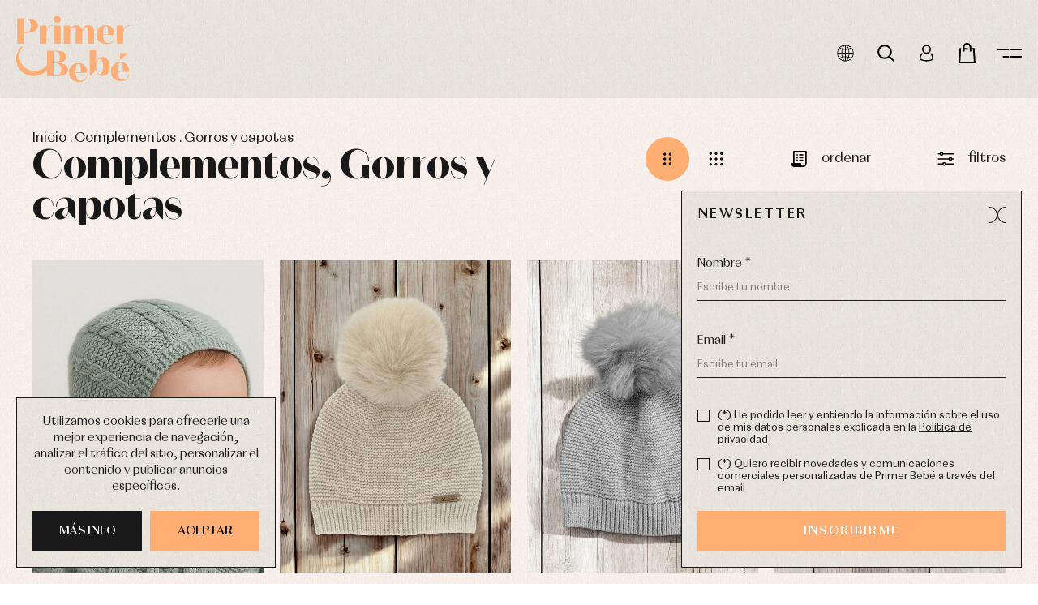

--- FILE ---
content_type: text/html; charset=UTF-8
request_url: https://www.primerdia.es/es/catalogo/complementos/gorros-y-capotas
body_size: 16175
content:
<!DOCTYPE html><html lang="es" class="es"><head><meta charset="UTF-8" /><link href="https://www.primerdia.es/es/catalogo/complementos/gorros-y-capotas" rel="canonical" /><link rel="alternate" hreflang="x-default" href="https://www.primerdia.es/es/catalogo/complementos/gorros-y-capotas" /><link rel="alternate" hreflang="es" href="https://www.primerdia.es/es/catalogo/complementos/gorros-y-capotas" /><link rel="alternate" hreflang="en" href="https://www.primerdia.es/en/catalog/accessories/caps-and-bonnets" /><title>Complementos, Gorros y capotas en Primer Bebé | Primer Bebé</title><meta name="description" content="Descubre nuestra selección de productos Complementos, Gorros y capotas en Primer Bebé." /><meta name="viewport" content="width=device-width, initial-scale=1" /><meta content="IE=edge,chrome=1" http-equiv="X-UA-Compatible" /><meta name="format-detection" content="telephone=no" /><meta name="robots" content="INDEX,FOLLOW" /><link rel="apple-touch-icon" sizes="180x180" href="https://www.primerdia.es/apple-touch-icon.png"><link rel="icon" type="image/png" sizes="32x32" href="https://www.primerdia.es/favicon-32x32.png"><link rel="icon" type="image/png" sizes="16x16" href="https://www.primerdia.es/favicon-16x16.png"><link rel="manifest" href="https://www.primerdia.es/site.webmanifest"><link rel="mask-icon" href="https://www.primerdia.es/safari-pinned-tab.svg" color="#ffaf73"><meta name="apple-mobile-web-app-title" content="Primer Bebé"><meta name="application-name" content="Primer Bebé"><link rel="shortcut icon" href="https://www.primerdia.es/favicon.ico"><meta name="msapplication-TileColor" content="#ffaf73"><meta name="theme-color" content="#ffffff"><meta property="og:site_name" content="Primer Bebé" /><meta property="og:locale" content="es_ES" /><meta property="og:type" content="website" /><meta property="og:title" content="Complementos, Gorros y capotas en Primer Bebé | Primer Bebé" /><meta property="og:description" content="Descubre nuestra selección de productos Complementos, Gorros y capotas en Primer Bebé." /><meta property="og:url" content="https://www.primerdia.es/es/catalogo/complementos/gorros-y-capotas" /><meta property="og:image" content="https://www.primerdia.es/assets/img/og_image.jpg" /><meta property="og:image:width" content="1200"><meta property="og:image:height" content="630"><link href="https://www.primerdia.es/assets/js/jquery/owl-carousel2/owl.carousel.min.css" rel="stylesheet preload" as="style"><link href="https://www.primerdia.es/assets/js/jquery/fancybox/fancybox.min.css" rel="stylesheet preload" as="style"><link href="https://www.primerdia.es/assets/js/jquery/mmenu/jquery.mmenu.all.css" rel="stylesheet preload" as="style"><link href="https://www.primerdia.es/assets/css/fusion.css?v=20250318" rel="stylesheet preload" as="style"><script src="https://www.primerdia.es/assets/js/jquery/jquery.min.js"></script>				<!-- Global site tag (gtag.js) - Google Analytics -->
				<link rel="dns-prefetch" href="//www.google-analytics.com"><link rel="dns-prefetch" href="//www.googletagmanager.com"><link href="//www.google-analytics.com" rel="preconnect" crossorigin><link href="//www.googletagmanager.com" rel="preconnect" crossorigin><script async src="//www.googletagmanager.com/gtag/js?id=AW-989046243"></script><script>window.dataLayer=window.dataLayer||[];function gtag(){dataLayer.push(arguments);}gtag('js',new Date());gtag('config','UA-1205289-7');gtag('config','G-JQNVMVVCGS');gtag('config','AW-989046243');</script>
			</head><body class=""><div id="page"><header class="cabecera "><div class="interior"><a href="#mmmenu" class="menu_ham transicion" title="menu">menu<span class="the_bars"></span></a><div class="izquierda"><a href="https://www.primerdia.es/es" class="logo transicion" title="Primer Bebé"><img src="https://www.primerdia.es/assets/img/web/logo.svg" width="155" height="90" alt="Primer Bebé" /></a></div><div class="derecha"><ul class="menu"><li class=""><a href="https://www.primerdia.es/es/catalogo/bautizo" rel="2" class="menu_link_principal transicion" title="Bautizo">Bautizo</a><ul class="submenu transicion" rel="2"><li class=""><a href="https://www.primerdia.es/es/catalogo/bautizo/complementos-de-bautizo" class="transicion" title="Complementos de bautizo">Complementos de bautizo</a></li><li class=""><a href="https://www.primerdia.es/es/catalogo/bautizo/conjuntos" class="transicion" title="Conjuntos">Conjuntos</a></li><li class=""><a href="https://www.primerdia.es/es/catalogo/bautizo/faldones-de-bautizo" class="transicion" title="Faldones de bautizo">Faldones de bautizo</a></li><li class=""><a href="https://www.primerdia.es/es/catalogo/bautizo/peleles-y-ranitas" class="transicion" title="Peleles y ranitas">Peleles y ranitas</a></li></ul></li><li class=""><a href="https://www.primerdia.es/es/catalogo/primera-puesta" rel="7" class="menu_link_principal transicion" title="Primera puesta">Primera puesta</a><ul class="submenu transicion" rel="7"><li class=""><a href="https://www.primerdia.es/es/catalogo/primera-puesta/baberos" class="transicion" title="Baberos">Baberos</a></li><li class=""><a href="https://www.primerdia.es/es/catalogo/primera-puesta/blusas-camisas-y-jerseys" class="transicion" title="Blusas, camisas y jerseys">Blusas, camisas y jerseys</a></li><li class=""><a href="https://www.primerdia.es/es/catalogo/primera-puesta/complementos" class="transicion" title="Complementos">Complementos</a></li><li class=""><a href="https://www.primerdia.es/es/catalogo/primera-puesta/conjuntos" class="transicion" title="Conjuntos">Conjuntos</a></li><li class=""><a href="https://www.primerdia.es/es/catalogo/primera-puesta/faldones-de-bebe" class="transicion" title="Faldones de bebé">Faldones de bebé</a></li><li class=""><a href="https://www.primerdia.es/es/catalogo/primera-puesta/peleles-y-ranitas" class="transicion" title="Peleles y ranitas">Peleles y ranitas</a></li><li class=""><a href="https://www.primerdia.es/es/catalogo/primera-puesta/ropa-interior-bodys-pijamas" class="transicion" title="Ropa interior, bodys, pijamas...">Ropa interior, bodys, pijamas...</a></li></ul></li><li class=""><a href="https://www.primerdia.es/es/catalogo/bebe" rel="15" class="menu_link_principal transicion" title="Bebé">Bebé</a><ul class="submenu transicion" rel="15"><li class=""><a href="https://www.primerdia.es/es/catalogo/bebe/blusas-y-camisas" class="transicion" title="Blusas y camisas">Blusas y camisas</a></li><li class=""><a href="https://www.primerdia.es/es/catalogo/bebe/chaquetas-y-abrigos" class="transicion" title="Chaquetas y abrigos">Chaquetas y abrigos</a></li><li class=""><a href="https://www.primerdia.es/es/catalogo/bebe/complementos" class="transicion" title="Complementos">Complementos</a></li><li class=""><a href="https://www.primerdia.es/es/catalogo/bebe/conjuntos" class="transicion" title="Conjuntos">Conjuntos</a></li><li class=""><a href="https://www.primerdia.es/es/catalogo/bebe/peleles-y-ranitas" class="transicion" title="Peleles y ranitas">Peleles y ranitas</a></li><li class=""><a href="https://www.primerdia.es/es/catalogo/bebe/ropa-interior" class="transicion" title="Ropa interior">Ropa interior</a></li><li class=""><a href="https://www.primerdia.es/es/catalogo/bebe/vestidos" class="transicion" title="Vestidos">Vestidos</a></li></ul></li><li class=""><a href="https://www.primerdia.es/es/catalogo/chaquetas-condor" rel="52" class=" transicion" title="Chaquetas Cóndor">Chaquetas Cóndor</a></li><li class=""><a href="https://www.primerdia.es/es/catalogo/nina" rel="23" class="menu_link_principal transicion" title="Niña">Niña</a><ul class="submenu transicion" rel="23"><li class=""><a href="https://www.primerdia.es/es/catalogo/nina/accesorios" class="transicion" title="Accesorios">Accesorios</a></li><li class=""><a href="https://www.primerdia.es/es/catalogo/nina/arras-y-fiesta" class="transicion" title="Arras y fiesta">Arras y fiesta</a></li><li class=""><a href="https://www.primerdia.es/es/catalogo/nina/blusas-y-camisas" class="transicion" title="Blusas y camisas">Blusas y camisas</a></li><li class=""><a href="https://www.primerdia.es/es/catalogo/nina/chaquetas-y-jersey" class="transicion" title="Chaquetas y jersey">Chaquetas y jersey</a></li><li class=""><a href="https://www.primerdia.es/es/catalogo/nina/conjuntos" class="transicion" title="Conjuntos">Conjuntos</a></li><li class=""><a href="https://www.primerdia.es/es/catalogo/nina/ropa-de-abrigo" class="transicion" title="Ropa de abrigo">Ropa de abrigo</a></li><li class=""><a href="https://www.primerdia.es/es/catalogo/nina/ropa-de-bano" class="transicion" title="Ropa de baño">Ropa de baño</a></li><li class=""><a href="https://www.primerdia.es/es/catalogo/nina/ropa-interior" class="transicion" title="Ropa interior">Ropa interior</a></li><li class=""><a href="https://www.primerdia.es/es/catalogo/nina/vestidos" class="transicion" title="Vestidos">Vestidos</a></li></ul></li><li class=""><a href="https://www.primerdia.es/es/catalogo/nino" rel="33" class="menu_link_principal transicion" title="Niño">Niño</a><ul class="submenu transicion" rel="33"><li class=""><a href="https://www.primerdia.es/es/catalogo/nino/arras-y-fiesta" class="transicion" title="Arras y fiesta">Arras y fiesta</a></li><li class=""><a href="https://www.primerdia.es/es/catalogo/nino/camisas" class="transicion" title="Camisas">Camisas</a></li><li class=""><a href="https://www.primerdia.es/es/catalogo/nino/chaquetas-y-jerseys" class="transicion" title="Chaquetas y jerseys">Chaquetas y jerseys</a></li><li class=""><a href="https://www.primerdia.es/es/catalogo/nino/conjuntos" class="transicion" title="Conjuntos">Conjuntos</a></li><li class=""><a href="https://www.primerdia.es/es/catalogo/nino/pantalones" class="transicion" title="Pantalones">Pantalones</a></li><li class=""><a href="https://www.primerdia.es/es/catalogo/nino/peleles-y-ranitas" class="transicion" title="Peleles y ranitas">Peleles y ranitas</a></li><li class=""><a href="https://www.primerdia.es/es/catalogo/nino/ropa-de-abrigo" class="transicion" title="Ropa de abrigo">Ropa de abrigo</a></li><li class=""><a href="https://www.primerdia.es/es/catalogo/nino/ropa-de-bano" class="transicion" title="Ropa de baño">Ropa de baño</a></li><li class=""><a href="https://www.primerdia.es/es/catalogo/nino/ropa-interior" class="transicion" title="Ropa interior">Ropa interior</a></li></ul></li><li class="sel"><a href="https://www.primerdia.es/es/catalogo/complementos" rel="42" class="menu_link_principal transicion" title="Complementos">Complementos</a><ul class="submenu transicion" rel="42"><li class=""><a href="https://www.primerdia.es/es/catalogo/complementos/calcetines" class="transicion" title="Calcetines">Calcetines</a></li><li class="sel"><a href="https://www.primerdia.es/es/catalogo/complementos/gorros-y-capotas" class="transicion" title="Gorros y capotas">Gorros y capotas</a></li><li class=""><a href="https://www.primerdia.es/es/catalogo/complementos/leotardos" class="transicion" title="Leotardos">Leotardos</a></li><li class=""><a href="https://www.primerdia.es/es/catalogo/complementos/puericultura" class="transicion" title="Puericultura">Puericultura</a></li></ul></li><li class=""><a href="https://www.primerdia.es/es/catalogo/calzado" rel="47" class=" transicion" title="Calzado">Calzado</a></li><li class=""><a href="https://www.primerdia.es/es/catalogo/paseo" rel="48" class=" transicion" title="Paseo">Paseo</a></li><li class=""><a href="https://www.primerdia.es/es/catalogo/outlet" rel="50" class=" transicion" title="Outlet">Outlet</a></li></ul><div class="bloques"><div class="bloque no_425"><a role="button" class="desplegar_idiomas transicion" title="Idiomas">Idiomas</a><ul class="desplegable_idiomas transicion"><li class="transicion sel"><a href="https://www.primerdia.es/es" class="transicion es" title="Español" rel="es-es">Español</a></li><li class="transicion "><a href="https://www.primerdia.es/en" class="transicion en" title="English" rel="en-gb">English</a></li></ul></div><div class="bloque"><a role="button" class="desplegar_buscar transicion" title="Buscar">Buscar</a></div><div class="bloque"><a href="https://www.primerdia.es/es/acceso" class="desplegar_usuario uppercase transicion" title="Usuario">Usuario</a></div><div class="bloque"><a role="button" class="desplegar_minicesta transicion" title="Cesta">Cesta</a><span class="unidades oculto"></span></div><div class="bloque no_768"><a role="button" class="desplegar_menu transicion" title="Menú">Menú</a></div></div></div></div><div class="limpia"></div></header>
<script type="text/javascript">

	$(document).ready(function()
	{
		$('.cabecera .interior .bloques .bloque .desplegar_idiomas').click(function()
		{
			if ($(this).siblings('.desplegable_idiomas').hasClass('desplegado'))
				$(this).siblings('.desplegable_idiomas').removeClass('desplegado');
			else
				$(this).siblings('.desplegable_idiomas').addClass('desplegado');
		});

		$('.cabecera .derecha .bloques .bloque .desplegable_idiomas li a').click(function(evento)
		{
			evento.preventDefault();

			var rel = $(this).attr('rel');
			var url = $(this).attr('href');

			if ($('link[hreflang="' + rel + '"]').length > 0)
				url = $('link[hreflang="' + rel + '"]').attr('href');

			window.location = url;
		});

		$('.cabecera .derecha .bloques .bloque .desplegar_usuario').click(function(evento)
		{
			evento.preventDefault();

			var url = $(this).attr('href');

			if ($('.desplegable_usuario').length > 0)
			{
				if ($(this).siblings('.desplegable_usuario').hasClass('desplegado'))
					$(this).siblings('.desplegable_usuario').removeClass('desplegado');
				else
					$(this).siblings('.desplegable_usuario').addClass('desplegado');
			}
			else
				window.location = url;
		});
	});

</script><main><section class="productos "><div class="superior"><div class="izquierda"><div class="segmentos"><a href="https://www.primerdia.es/es" class="transicion" title="Inicio">Inicio</a><span>.</span><a href="https://www.primerdia.es/es/catalogo/complementos" class="transicion" title="Complementos">Complementos</a><span>.</span><a href="https://www.primerdia.es/es/catalogo/complementos/gorros-y-capotas" class="transicion" title="Gorros y capotas">Gorros y capotas</a></div><h1 class="titulo">Complementos, Gorros y capotas</h1></div><div class="derecha"><div class="vistas"><a role="button" class="vista cuadricula transicion sel" title="Vista 4x4" rel="cuadricula"></a><a role="button" class="vista lista transicion " title="Vista 6x6" rel="lista"></a></div><div class="ordenar"><a role="button" class="desplegar_ordenar lowercase transicion" title="Ordenar">Ordenar</a><ul class="desplegable_ordenar transicion"><li class=""><a role="button" class="transicion" title="Destacados" rel="destacados_desc">Destacados</a></li><li class=""><a role="button" class="transicion" title="Nombre A - Z" rel="nombre_asc">Nombre A - Z</a></li><li class=""><a role="button" class="transicion" title="Nombre Z - A" rel="nombre_desc">Nombre Z - A</a></li><li class=""><a role="button" class="transicion" title="Precio más bajo" rel="precio_asc">Precio más bajo</a></li><li class=""><a role="button" class="transicion" title="Precio más alto" rel="precio_desc">Precio más alto</a></li></ul></div><div class="filtros"><a role="button" class="desplegar_filtros lowercase transicion" title="Filtros">Filtros</a></div></div><div class="limpia"></div></div><div class="inferior"><div class="listado "><div class="item_producto" rel="5391" abbr="484"><a href="https://www.primerdia.es/es/producto/capota-unisex-en-punto-color-verde-seda-p5391?color=484" class="imagen transicion" title="Capota unisex en punto color verde seda"><picture class="imagen"><source media="(min-width: 1200px)" srcset="https://www.primerdia.es/resources/cache/capota-unisex-en-punto-color-verde-seda-331300-100-1756318412-800x1080.webp"><source media="(min-width: 768px)" srcset="https://www.primerdia.es/resources/cache/capota-unisex-en-punto-color-verde-seda-331300-100-1756318412-600x810.webp"><img  width="400" height="540" src="https://www.primerdia.es/resources/cache/capota-unisex-en-punto-color-verde-seda-331300-100-1756318412-400x540.webp" title="Capota unisex en punto color verde seda" alt="Capota unisex en punto color verde seda"></picture></a><div class="texto"><a href="https://www.primerdia.es/es/producto/capota-unisex-en-punto-color-verde-seda-p5391?color=484" class="titulo uppercase transicion" title="Capota unisex en punto color verde seda">Capota unisex en punto color verde seda</a><span class="marca">Yoedu</span><div class="precios"><span class="precio">13,95 €</span><span class="precio_anterior oculto">13,95 €</span></div><div class="tallas propiedad transicion"><span>Añadir a la cesta</span><ul><li><a role="button" class="talla uppercase transicion " title="3 meses" abbr="118">3 meses</a></li><li><a role="button" class="talla uppercase transicion " title="6 meses" abbr="119">6 meses</a></li><li><a role="button" class="talla uppercase transicion " title="9 meses" abbr="120">9 meses</a></li><li><a role="button" class="talla uppercase transicion " title="12 meses" abbr="121">12 meses</a></li></ul></div></div><div class="color oculto" style="background: #95b38d;"><span>Verde seco</span></div></div><div class="item_producto" rel="5238" abbr="46"><a href="https://www.primerdia.es/es/producto/gorrito-con-pompon-de-pelo-sintetico-varios-colores-unisex-p5238?color=46" class="imagen transicion" title="Gorrito con pompón de pelo sintético. Varios colores. Unisex"><picture class="imagen"><source media="(min-width: 1200px)" srcset="https://www.primerdia.es/resources/cache/gorrito-con-pompon-de-pelo-sintetico.-varios-colores.-unisex-484734-100-1753807014-800x1080.webp"><source media="(min-width: 768px)" srcset="https://www.primerdia.es/resources/cache/gorrito-con-pompon-de-pelo-sintetico.-varios-colores.-unisex-484734-100-1753807014-600x810.webp"><img  width="400" height="540" src="https://www.primerdia.es/resources/cache/gorrito-con-pompon-de-pelo-sintetico.-varios-colores.-unisex-484734-100-1753807014-400x540.webp" title="Gorrito con pompón de pelo sintético. Varios colores. Unisex" alt="Gorrito con pompón de pelo sintético. Varios colores. Unisex"></picture></a><div class="texto"><a href="https://www.primerdia.es/es/producto/gorrito-con-pompon-de-pelo-sintetico-varios-colores-unisex-p5238?color=46" class="titulo uppercase transicion" title="Gorrito con pompón de pelo sintético. Varios colores. Unisex">Gorrito con pompón de pelo sintético. Varios colores. Unisex</a><span class="marca">Martin Aranda</span><div class="precios"><span class="precio">22,40 €</span><span class="precio_anterior oculto">22,40 €</span></div><div class="tallas propiedad transicion"><span>Añadir a la cesta</span><ul><li><a role="button" class="talla uppercase transicion " title="Talla S" abbr="493">Talla S</a></li><li><a role="button" class="talla uppercase transicion invisible" title="Talla M" abbr="494">Talla M</a></li></ul></div></div><div class="color oculto" style="background: #fcf1cf;"><span>Arena</span></div></div><div class="item_producto" rel="5238" abbr="50"><a href="https://www.primerdia.es/es/producto/gorrito-con-pompon-de-pelo-sintetico-varios-colores-unisex-p5238?color=50" class="imagen transicion" title="Gorrito con pompón de pelo sintético. Varios colores. Unisex"><picture class="imagen"><source media="(min-width: 1200px)" srcset="https://www.primerdia.es/resources/cache/gorrito-con-pompon-de-pelo-sintetico.-varios-colores.-unisex-517113-100-1753807014-800x1080.webp"><source media="(min-width: 768px)" srcset="https://www.primerdia.es/resources/cache/gorrito-con-pompon-de-pelo-sintetico.-varios-colores.-unisex-517113-100-1753807014-600x810.webp"><img loading="lazy" width="400" height="540" src="https://www.primerdia.es/resources/cache/gorrito-con-pompon-de-pelo-sintetico.-varios-colores.-unisex-517113-100-1753807014-400x540.webp" title="Gorrito con pompón de pelo sintético. Varios colores. Unisex" alt="Gorrito con pompón de pelo sintético. Varios colores. Unisex"></picture></a><div class="texto"><a href="https://www.primerdia.es/es/producto/gorrito-con-pompon-de-pelo-sintetico-varios-colores-unisex-p5238?color=50" class="titulo uppercase transicion" title="Gorrito con pompón de pelo sintético. Varios colores. Unisex">Gorrito con pompón de pelo sintético. Varios colores. Unisex</a><span class="marca">Martin Aranda</span><div class="precios"><span class="precio">22,40 €</span><span class="precio_anterior oculto">22,40 €</span></div><div class="tallas propiedad transicion"><span>Añadir a la cesta</span><ul><li><a role="button" class="talla uppercase transicion " title="Talla S" abbr="493">Talla S</a></li><li><a role="button" class="talla uppercase transicion " title="Talla M" abbr="494">Talla M</a></li></ul></div></div><div class="color oculto" style="background: #ab9a9a;"><span>Gris claro</span></div></div><div class="item_producto" rel="5238" abbr="55"><a href="https://www.primerdia.es/es/producto/gorrito-con-pompon-de-pelo-sintetico-varios-colores-unisex-p5238?color=55" class="imagen transicion" title="Gorrito con pompón de pelo sintético. Varios colores. Unisex"><picture class="imagen"><source media="(min-width: 1200px)" srcset="https://www.primerdia.es/resources/cache/gorrito-con-pompon-de-pelo-sintetico.-varios-colores.-unisex-438826-100-1753807014-800x1080.webp"><source media="(min-width: 768px)" srcset="https://www.primerdia.es/resources/cache/gorrito-con-pompon-de-pelo-sintetico.-varios-colores.-unisex-438826-100-1753807014-600x810.webp"><img loading="lazy" width="400" height="540" src="https://www.primerdia.es/resources/cache/gorrito-con-pompon-de-pelo-sintetico.-varios-colores.-unisex-438826-100-1753807014-400x540.webp" title="Gorrito con pompón de pelo sintético. Varios colores. Unisex" alt="Gorrito con pompón de pelo sintético. Varios colores. Unisex"></picture></a><div class="texto"><a href="https://www.primerdia.es/es/producto/gorrito-con-pompon-de-pelo-sintetico-varios-colores-unisex-p5238?color=55" class="titulo uppercase transicion" title="Gorrito con pompón de pelo sintético. Varios colores. Unisex">Gorrito con pompón de pelo sintético. Varios colores. Unisex</a><span class="marca">Martin Aranda</span><div class="precios"><span class="precio">22,40 €</span><span class="precio_anterior oculto">22,40 €</span></div><div class="tallas propiedad transicion"><span>Añadir a la cesta</span><ul><li><a role="button" class="talla uppercase transicion invisible" title="Talla S" abbr="493">Talla S</a></li><li><a role="button" class="talla uppercase transicion " title="Talla M" abbr="494">Talla M</a></li></ul></div></div><div class="color oculto" style="background: #f7f4e4;"><span>Crudo</span></div></div><div class="item_producto" rel="5238" abbr="76"><a href="https://www.primerdia.es/es/producto/gorrito-con-pompon-de-pelo-sintetico-varios-colores-unisex-p5238?color=76" class="imagen transicion" title="Gorrito con pompón de pelo sintético. Varios colores. Unisex"><picture class="imagen"><source media="(min-width: 1200px)" srcset="https://www.primerdia.es/resources/cache/gorrito-con-pompon-de-pelo-sintetico.-varios-colores.-unisex-515658-100-1753807014-800x1080.webp"><source media="(min-width: 768px)" srcset="https://www.primerdia.es/resources/cache/gorrito-con-pompon-de-pelo-sintetico.-varios-colores.-unisex-515658-100-1753807014-600x810.webp"><img loading="lazy" width="400" height="540" src="https://www.primerdia.es/resources/cache/gorrito-con-pompon-de-pelo-sintetico.-varios-colores.-unisex-515658-100-1753807014-400x540.webp" title="Gorrito con pompón de pelo sintético. Varios colores. Unisex" alt="Gorrito con pompón de pelo sintético. Varios colores. Unisex"></picture></a><div class="texto"><a href="https://www.primerdia.es/es/producto/gorrito-con-pompon-de-pelo-sintetico-varios-colores-unisex-p5238?color=76" class="titulo uppercase transicion" title="Gorrito con pompón de pelo sintético. Varios colores. Unisex">Gorrito con pompón de pelo sintético. Varios colores. Unisex</a><span class="marca">Martin Aranda</span><div class="precios"><span class="precio">22,40 €</span><span class="precio_anterior oculto">22,40 €</span></div><div class="avisame transicion"><span>Agotado</span><a role="button" class="uppercase transicion" title="¿Te avisamos cuando esté disponible?" rel="5238" abbr="76">¿Te avisamos cuando esté disponible?</a></div></div><div class="color oculto" style="background: #ebaac9;"><span>Rosa Empolvado</span></div></div><div class="item_producto" rel="5238" abbr="484"><a href="https://www.primerdia.es/es/producto/gorrito-con-pompon-de-pelo-sintetico-varios-colores-unisex-p5238?color=484" class="imagen transicion" title="Gorrito con pompón de pelo sintético. Varios colores. Unisex"><picture class="imagen"><source media="(min-width: 1200px)" srcset="https://www.primerdia.es/resources/cache/gorrito-con-pompon-de-pelo-sintetico.-varios-colores.-unisex-554586-100-1753807014-800x1080.webp"><source media="(min-width: 768px)" srcset="https://www.primerdia.es/resources/cache/gorrito-con-pompon-de-pelo-sintetico.-varios-colores.-unisex-554586-100-1753807014-600x810.webp"><img loading="lazy" width="400" height="540" src="https://www.primerdia.es/resources/cache/gorrito-con-pompon-de-pelo-sintetico.-varios-colores.-unisex-554586-100-1753807014-400x540.webp" title="Gorrito con pompón de pelo sintético. Varios colores. Unisex" alt="Gorrito con pompón de pelo sintético. Varios colores. Unisex"></picture></a><div class="texto"><a href="https://www.primerdia.es/es/producto/gorrito-con-pompon-de-pelo-sintetico-varios-colores-unisex-p5238?color=484" class="titulo uppercase transicion" title="Gorrito con pompón de pelo sintético. Varios colores. Unisex">Gorrito con pompón de pelo sintético. Varios colores. Unisex</a><span class="marca">Martin Aranda</span><div class="precios"><span class="precio">22,40 €</span><span class="precio_anterior oculto">22,40 €</span></div><div class="avisame transicion"><span>Agotado</span><a role="button" class="uppercase transicion" title="¿Te avisamos cuando esté disponible?" rel="5238" abbr="484">¿Te avisamos cuando esté disponible?</a></div></div><div class="color oculto" style="background: #95b38d;"><span>Verde seco</span></div></div><div class="item_producto" rel="5237" abbr="6"><a href="https://www.primerdia.es/es/producto/braga-para-cuello-en-punto-ingles-es-unisex-p5237?color=6" class="imagen transicion" title="Braga para cuello en punto ingles. Es unisex"><picture class="imagen"><source media="(min-width: 1200px)" srcset="https://www.primerdia.es/resources/cache/braga-para-cuello-en-punto-ingles.-es-unisex-507575-100-1753805710-800x1080.webp"><source media="(min-width: 768px)" srcset="https://www.primerdia.es/resources/cache/braga-para-cuello-en-punto-ingles.-es-unisex-507575-100-1753805710-600x810.webp"><img  width="400" height="540" src="https://www.primerdia.es/resources/cache/braga-para-cuello-en-punto-ingles.-es-unisex-507575-100-1753805710-400x540.webp" title="Braga para cuello en punto ingles. Es unisex" alt="Braga para cuello en punto ingles. Es unisex"></picture></a><div class="texto"><a href="https://www.primerdia.es/es/producto/braga-para-cuello-en-punto-ingles-es-unisex-p5237?color=6" class="titulo uppercase transicion" title="Braga para cuello en punto ingles. Es unisex">Braga para cuello en punto ingles. Es unisex</a><span class="marca">Martin Aranda</span><div class="precios"><span class="precio">13,19 €</span><span class="precio_anterior ">14,65 €</span></div><div class="tallas propiedad transicion"><span>Añadir a la cesta</span><ul><li><a role="button" class="talla uppercase transicion " title="Talla S" abbr="493">Talla S</a></li><li><a role="button" class="talla uppercase transicion " title="Talla M" abbr="494">Talla M</a></li></ul></div></div><span class="descuento transicion">-10%</span><div class="color oculto" style="background: #bfbbbb;"><span>Gris</span></div></div><div class="item_producto" rel="5237" abbr="12"><a href="https://www.primerdia.es/es/producto/braga-para-cuello-en-punto-ingles-es-unisex-p5237?color=12" class="imagen transicion" title="Braga para cuello en punto ingles. Es unisex"><picture class="imagen"><source media="(min-width: 1200px)" srcset="https://www.primerdia.es/resources/cache/braga-para-cuello-en-punto-ingles.-es-unisex-444736-100-1753805710-800x1080.webp"><source media="(min-width: 768px)" srcset="https://www.primerdia.es/resources/cache/braga-para-cuello-en-punto-ingles.-es-unisex-444736-100-1753805710-600x810.webp"><img loading="lazy" width="400" height="540" src="https://www.primerdia.es/resources/cache/braga-para-cuello-en-punto-ingles.-es-unisex-444736-100-1753805710-400x540.webp" title="Braga para cuello en punto ingles. Es unisex" alt="Braga para cuello en punto ingles. Es unisex"></picture></a><div class="texto"><a href="https://www.primerdia.es/es/producto/braga-para-cuello-en-punto-ingles-es-unisex-p5237?color=12" class="titulo uppercase transicion" title="Braga para cuello en punto ingles. Es unisex">Braga para cuello en punto ingles. Es unisex</a><span class="marca">Martin Aranda</span><div class="precios"><span class="precio">13,19 €</span><span class="precio_anterior ">14,65 €</span></div><div class="tallas propiedad transicion"><span>Añadir a la cesta</span><ul><li><a role="button" class="talla uppercase transicion " title="Talla S" abbr="493">Talla S</a></li><li><a role="button" class="talla uppercase transicion invisible" title="Talla M" abbr="494">Talla M</a></li></ul></div></div><span class="descuento transicion">-10%</span><div class="color oculto" style="background: #1a2470;"><span>Marino</span></div></div><div class="item_producto" rel="5237" abbr="46"><a href="https://www.primerdia.es/es/producto/braga-para-cuello-en-punto-ingles-es-unisex-p5237?color=46" class="imagen transicion" title="Braga para cuello en punto ingles. Es unisex"><picture class="imagen"><source media="(min-width: 1200px)" srcset="https://www.primerdia.es/resources/cache/braga-para-cuello-en-punto-ingles.-es-unisex-467923-100-1753805710-800x1080.webp"><source media="(min-width: 768px)" srcset="https://www.primerdia.es/resources/cache/braga-para-cuello-en-punto-ingles.-es-unisex-467923-100-1753805710-600x810.webp"><img loading="lazy" width="400" height="540" src="https://www.primerdia.es/resources/cache/braga-para-cuello-en-punto-ingles.-es-unisex-467923-100-1753805710-400x540.webp" title="Braga para cuello en punto ingles. Es unisex" alt="Braga para cuello en punto ingles. Es unisex"></picture></a><div class="texto"><a href="https://www.primerdia.es/es/producto/braga-para-cuello-en-punto-ingles-es-unisex-p5237?color=46" class="titulo uppercase transicion" title="Braga para cuello en punto ingles. Es unisex">Braga para cuello en punto ingles. Es unisex</a><span class="marca">Martin Aranda</span><div class="precios"><span class="precio">13,19 €</span><span class="precio_anterior ">14,65 €</span></div><div class="avisame transicion"><span>Agotado</span><a role="button" class="uppercase transicion" title="¿Te avisamos cuando esté disponible?" rel="5237" abbr="46">¿Te avisamos cuando esté disponible?</a></div></div><span class="descuento transicion">-10%</span><div class="color oculto" style="background: #fcf1cf;"><span>Arena</span></div></div><div class="item_producto" rel="5237" abbr="94"><a href="https://www.primerdia.es/es/producto/braga-para-cuello-en-punto-ingles-es-unisex-p5237?color=94" class="imagen transicion" title="Braga para cuello en punto ingles. Es unisex"><picture class="imagen"><source media="(min-width: 1200px)" srcset="https://www.primerdia.es/resources/cache/braga-para-cuello-en-punto-ingles.-es-unisex-497528-100-1753805710-800x1080.webp"><source media="(min-width: 768px)" srcset="https://www.primerdia.es/resources/cache/braga-para-cuello-en-punto-ingles.-es-unisex-497528-100-1753805710-600x810.webp"><img loading="lazy" width="400" height="540" src="https://www.primerdia.es/resources/cache/braga-para-cuello-en-punto-ingles.-es-unisex-497528-100-1753805710-400x540.webp" title="Braga para cuello en punto ingles. Es unisex" alt="Braga para cuello en punto ingles. Es unisex"></picture></a><div class="texto"><a href="https://www.primerdia.es/es/producto/braga-para-cuello-en-punto-ingles-es-unisex-p5237?color=94" class="titulo uppercase transicion" title="Braga para cuello en punto ingles. Es unisex">Braga para cuello en punto ingles. Es unisex</a><span class="marca">Martin Aranda</span><div class="precios"><span class="precio">13,19 €</span><span class="precio_anterior ">14,65 €</span></div><div class="tallas propiedad transicion"><span>Añadir a la cesta</span><ul><li><a role="button" class="talla uppercase transicion invisible" title="Talla S" abbr="493">Talla S</a></li><li><a role="button" class="talla uppercase transicion " title="Talla M" abbr="494">Talla M</a></li></ul></div></div><span class="descuento transicion">-10%</span><div class="color oculto" style="background: #cfb6ca;"><span>Rosa empolvado</span></div></div><div class="item_producto" rel="5199" abbr="37"><a href="https://www.primerdia.es/es/producto/gorrito-en-punto-con-pompon-coleccion-mistral-p5199?color=37" class="imagen transicion" title="Gorrito en punto con pompón. Colección Mistral"><picture class="imagen"><source media="(min-width: 1200px)" srcset="https://www.primerdia.es/resources/cache/gorrito-en-punto-con-pompon.-coleccion-mistral-527809-100-1753122264-800x1080.webp"><source media="(min-width: 768px)" srcset="https://www.primerdia.es/resources/cache/gorrito-en-punto-con-pompon.-coleccion-mistral-527809-100-1753122264-600x810.webp"><img  width="400" height="540" src="https://www.primerdia.es/resources/cache/gorrito-en-punto-con-pompon.-coleccion-mistral-527809-100-1753122264-400x540.webp" title="Gorrito en punto con pompón. Colección Mistral" alt="Gorrito en punto con pompón. Colección Mistral"></picture></a><div class="texto"><a href="https://www.primerdia.es/es/producto/gorrito-en-punto-con-pompon-coleccion-mistral-p5199?color=37" class="titulo uppercase transicion" title="Gorrito en punto con pompón. Colección Mistral">Gorrito en punto con pompón. Colección Mistral</a><span class="marca">Babidú</span><div class="precios"><span class="precio">12,48 €</span><span class="precio_anterior ">15,60 €</span></div><div class="tallas propiedad transicion"><span>Añadir a la cesta</span><ul><li><a role="button" class="talla uppercase transicion " title="3 meses" abbr="118">3 meses</a></li><li><a role="button" class="talla uppercase transicion " title="6 meses" abbr="119">6 meses</a></li></ul></div></div><span class="descuento transicion">-20%</span><div class="color oculto" style="background: #fcdbe5;"><span>Rosa maquillaje</span></div></div><div class="item_producto" rel="5199" abbr="46"><a href="https://www.primerdia.es/es/producto/gorrito-en-punto-con-pompon-coleccion-mistral-p5199?color=46" class="imagen transicion" title="Gorrito en punto con pompón. Colección Mistral"><picture class="imagen"><source media="(min-width: 1200px)" srcset="https://www.primerdia.es/resources/cache/gorrito-en-punto-con-pompon.-coleccion-mistral-611807-100-1753122264-800x1080.webp"><source media="(min-width: 768px)" srcset="https://www.primerdia.es/resources/cache/gorrito-en-punto-con-pompon.-coleccion-mistral-611807-100-1753122264-600x810.webp"><img loading="lazy" width="400" height="540" src="https://www.primerdia.es/resources/cache/gorrito-en-punto-con-pompon.-coleccion-mistral-611807-100-1753122264-400x540.webp" title="Gorrito en punto con pompón. Colección Mistral" alt="Gorrito en punto con pompón. Colección Mistral"></picture></a><div class="texto"><a href="https://www.primerdia.es/es/producto/gorrito-en-punto-con-pompon-coleccion-mistral-p5199?color=46" class="titulo uppercase transicion" title="Gorrito en punto con pompón. Colección Mistral">Gorrito en punto con pompón. Colección Mistral</a><span class="marca">Babidú</span><div class="precios"><span class="precio">12,48 €</span><span class="precio_anterior ">15,60 €</span></div><div class="tallas propiedad transicion"><span>Añadir a la cesta</span><ul><li><a role="button" class="talla uppercase transicion " title="3 meses" abbr="118">3 meses</a></li><li><a role="button" class="talla uppercase transicion " title="6 meses" abbr="119">6 meses</a></li></ul></div></div><span class="descuento transicion">-20%</span><div class="color oculto" style="background: #fcf1cf;"><span>Arena</span></div></div><div class="item_producto" rel="5199" abbr="53"><a href="https://www.primerdia.es/es/producto/gorrito-en-punto-con-pompon-coleccion-mistral-p5199?color=53" class="imagen transicion" title="Gorrito en punto con pompón. Colección Mistral"><picture class="imagen"><source media="(min-width: 1200px)" srcset="https://www.primerdia.es/resources/cache/gorrito-en-punto-con-pompon.-coleccion-mistral-663253-100-1753122264-800x1080.webp"><source media="(min-width: 768px)" srcset="https://www.primerdia.es/resources/cache/gorrito-en-punto-con-pompon.-coleccion-mistral-663253-100-1753122264-600x810.webp"><img loading="lazy" width="400" height="540" src="https://www.primerdia.es/resources/cache/gorrito-en-punto-con-pompon.-coleccion-mistral-663253-100-1753122264-400x540.webp" title="Gorrito en punto con pompón. Colección Mistral" alt="Gorrito en punto con pompón. Colección Mistral"></picture></a><div class="texto"><a href="https://www.primerdia.es/es/producto/gorrito-en-punto-con-pompon-coleccion-mistral-p5199?color=53" class="titulo uppercase transicion" title="Gorrito en punto con pompón. Colección Mistral">Gorrito en punto con pompón. Colección Mistral</a><span class="marca">Babidú</span><div class="precios"><span class="precio">12,48 €</span><span class="precio_anterior ">15,60 €</span></div><div class="tallas propiedad transicion"><span>Añadir a la cesta</span><ul><li><a role="button" class="talla uppercase transicion " title="3 meses" abbr="118">3 meses</a></li><li><a role="button" class="talla uppercase transicion " title="6 meses" abbr="119">6 meses</a></li></ul></div></div><span class="descuento transicion">-20%</span><div class="color oculto" style="background: #3d0d0d;"><span>Chocolate</span></div></div><div class="item_producto" rel="5148" abbr="484"><a href="https://www.primerdia.es/es/producto/capota-en-punto-para-primera-puestas-p5148?color=484" class="imagen transicion" title="Capota en punto para primera puestas"><picture class="imagen"><source media="(min-width: 1200px)" srcset="https://www.primerdia.es/resources/cache/capota-en-punto-para-primera-puestas-512578-100-1751882162-800x1080.webp"><source media="(min-width: 768px)" srcset="https://www.primerdia.es/resources/cache/capota-en-punto-para-primera-puestas-512578-100-1751882162-600x810.webp"><img  width="400" height="540" src="https://www.primerdia.es/resources/cache/capota-en-punto-para-primera-puestas-512578-100-1751882162-400x540.webp" title="Capota en punto para primera puestas" alt="Capota en punto para primera puestas"></picture></a><div class="texto"><a href="https://www.primerdia.es/es/producto/capota-en-punto-para-primera-puestas-p5148?color=484" class="titulo uppercase transicion" title="Capota en punto para primera puestas">Capota en punto para primera puestas</a><span class="marca">Micol</span><div class="precios"><span class="precio">11,00 €</span><span class="precio_anterior ">13,75 €</span></div><div class="tallas propiedad transicion"><span>Añadir a la cesta</span><ul><li><a role="button" class="talla uppercase transicion " title="1 mes" abbr="117">1 mes</a></li><li><a role="button" class="talla uppercase transicion " title="3 meses" abbr="118">3 meses</a></li><li><a role="button" class="talla uppercase transicion " title="6 meses" abbr="119">6 meses</a></li></ul></div></div><span class="descuento transicion">-20%</span><div class="color oculto" style="background: #95b38d;"><span>Verde seco</span></div></div><div class="item_producto" rel="5148" abbr="508"><a href="https://www.primerdia.es/es/producto/capota-en-punto-para-primera-puestas-p5148?color=508" class="imagen transicion" title="Capota en punto para primera puestas"><picture class="imagen"><source media="(min-width: 1200px)" srcset="https://www.primerdia.es/resources/cache/capota-en-punto-para-primera-puestas-544679-100-1751882162-800x1080.webp"><source media="(min-width: 768px)" srcset="https://www.primerdia.es/resources/cache/capota-en-punto-para-primera-puestas-544679-100-1751882162-600x810.webp"><img loading="lazy" width="400" height="540" src="https://www.primerdia.es/resources/cache/capota-en-punto-para-primera-puestas-544679-100-1751882162-400x540.webp" title="Capota en punto para primera puestas" alt="Capota en punto para primera puestas"></picture></a><div class="texto"><a href="https://www.primerdia.es/es/producto/capota-en-punto-para-primera-puestas-p5148?color=508" class="titulo uppercase transicion" title="Capota en punto para primera puestas">Capota en punto para primera puestas</a><span class="marca">Micol</span><div class="precios"><span class="precio">11,00 €</span><span class="precio_anterior ">13,75 €</span></div><div class="tallas propiedad transicion"><span>Añadir a la cesta</span><ul><li><a role="button" class="talla uppercase transicion " title="1 mes" abbr="117">1 mes</a></li><li><a role="button" class="talla uppercase transicion " title="3 meses" abbr="118">3 meses</a></li><li><a role="button" class="talla uppercase transicion " title="6 meses" abbr="119">6 meses</a></li></ul></div></div><span class="descuento transicion">-20%</span><div class="color oculto" style="background: #f2d43f;"><span>Mostaza </span></div></div><div class="item_producto" rel="5098" abbr="508"><a href="https://www.primerdia.es/es/producto/conjunto-gorrito-y-patucos-de-condor-talla-6-meses-p5098?color=508" class="imagen transicion" title="Conjunto gorrito y patucos de cóndor talla 6 meses"><picture class="imagen"><source media="(min-width: 1200px)" srcset="https://www.primerdia.es/resources/cache/conjunto-gorrito-y-patucos-de-condor-talla-6-meses-360018-100-1743163879-800x1080.webp"><source media="(min-width: 768px)" srcset="https://www.primerdia.es/resources/cache/conjunto-gorrito-y-patucos-de-condor-talla-6-meses-360018-100-1743163879-600x810.webp"><img  width="400" height="540" src="https://www.primerdia.es/resources/cache/conjunto-gorrito-y-patucos-de-condor-talla-6-meses-360018-100-1743163879-400x540.webp" title="Conjunto gorrito y patucos de cóndor talla 6 meses" alt="Conjunto gorrito y patucos de cóndor talla 6 meses"></picture></a><div class="texto"><a href="https://www.primerdia.es/es/producto/conjunto-gorrito-y-patucos-de-condor-talla-6-meses-p5098?color=508" class="titulo uppercase transicion" title="Conjunto gorrito y patucos de cóndor talla 6 meses">Conjunto gorrito y patucos de cóndor talla 6 meses</a><span class="marca">Cóndor</span><div class="precios"><span class="precio">36,00 €</span><span class="precio_anterior oculto">36,00 €</span></div><div class="tallas propiedad transicion"><span>Añadir a la cesta</span><ul><li><a role="button" class="talla uppercase transicion " title="6 meses" abbr="119">6 meses</a></li></ul></div></div><div class="color oculto" style="background: #f2d43f;"><span>Mostaza </span></div></div><div class="item_producto" rel="5097" abbr="497"><a href="https://www.primerdia.es/es/producto/capota-en-punto-de-algodon-de-condor-p5097?color=497" class="imagen transicion" title="Capota en punto de algodon de Cóndor"><picture class="imagen"><source media="(min-width: 1200px)" srcset="https://www.primerdia.es/resources/cache/capota-en-punto-de-algodon-de-condor-613971-100-1743162816-800x1080.webp"><source media="(min-width: 768px)" srcset="https://www.primerdia.es/resources/cache/capota-en-punto-de-algodon-de-condor-613971-100-1743162816-600x810.webp"><img  width="400" height="540" src="https://www.primerdia.es/resources/cache/capota-en-punto-de-algodon-de-condor-613971-100-1743162816-400x540.webp" title="Capota en punto de algodon de Cóndor" alt="Capota en punto de algodon de Cóndor"></picture></a><div class="texto"><a href="https://www.primerdia.es/es/producto/capota-en-punto-de-algodon-de-condor-p5097?color=497" class="titulo uppercase transicion" title="Capota en punto de algodon de Cóndor">Capota en punto de algodon de Cóndor</a><span class="marca">Cóndor</span><div class="precios"><span class="precio">19,00 €</span><span class="precio_anterior oculto">19,00 €</span></div><div class="tallas propiedad transicion"><span>Añadir a la cesta</span><ul><li><a role="button" class="talla uppercase transicion " title="3 meses" abbr="118">3 meses</a></li><li><a role="button" class="talla uppercase transicion " title="2 años" abbr="123">2 años</a></li></ul></div></div><div class="color oculto" style="background: #9494eb;"><span>Nube </span></div></div><div class="item_producto" rel="5097" abbr="518"><a href="https://www.primerdia.es/es/producto/capota-en-punto-de-algodon-de-condor-p5097?color=518" class="imagen transicion" title="Capota en punto de algodon de Cóndor"><picture class="imagen"><source media="(min-width: 1200px)" srcset="https://www.primerdia.es/resources/cache/capota-en-punto-de-algodon-de-condor-449870-100-1743162816-800x1080.webp"><source media="(min-width: 768px)" srcset="https://www.primerdia.es/resources/cache/capota-en-punto-de-algodon-de-condor-449870-100-1743162816-600x810.webp"><img loading="lazy" width="400" height="540" src="https://www.primerdia.es/resources/cache/capota-en-punto-de-algodon-de-condor-449870-100-1743162816-400x540.webp" title="Capota en punto de algodon de Cóndor" alt="Capota en punto de algodon de Cóndor"></picture></a><div class="texto"><a href="https://www.primerdia.es/es/producto/capota-en-punto-de-algodon-de-condor-p5097?color=518" class="titulo uppercase transicion" title="Capota en punto de algodon de Cóndor">Capota en punto de algodon de Cóndor</a><span class="marca">Cóndor</span><div class="precios"><span class="precio">19,00 €</span><span class="precio_anterior oculto">19,00 €</span></div><div class="tallas propiedad transicion"><span>Añadir a la cesta</span><ul><li><a role="button" class="talla uppercase transicion " title="3 meses" abbr="118">3 meses</a></li><li><a role="button" class="talla uppercase transicion " title="2 años" abbr="123">2 años</a></li></ul></div></div><div class="color oculto" style="background: #dbd64f;"><span>Banana </span></div></div><div class="item_producto" rel="4974" abbr="8"><a href="https://www.primerdia.es/es/producto/gorrito-de-bebe-unisex-dos-colores-p4974?color=8" class="imagen transicion" title="Gorrito de bebé unisex. Dos colores"><picture class="imagen"><source media="(min-width: 1200px)" srcset="https://www.primerdia.es/resources/cache/gorrito-de-bebe-unisex.-dos-colores-308035-100-1740152628-800x1080.webp"><source media="(min-width: 768px)" srcset="https://www.primerdia.es/resources/cache/gorrito-de-bebe-unisex.-dos-colores-308035-100-1740152628-600x810.webp"><img  width="400" height="540" src="https://www.primerdia.es/resources/cache/gorrito-de-bebe-unisex.-dos-colores-308035-100-1740152628-400x540.webp" title="Gorrito de bebé unisex. Dos colores" alt="Gorrito de bebé unisex. Dos colores"></picture></a><div class="texto"><a href="https://www.primerdia.es/es/producto/gorrito-de-bebe-unisex-dos-colores-p4974?color=8" class="titulo uppercase transicion" title="Gorrito de bebé unisex. Dos colores">Gorrito de bebé unisex. Dos colores</a><span class="marca">Miranda</span><div class="precios"><span class="precio">19,90 €</span><span class="precio_anterior oculto">19,90 €</span></div><div class="tallas propiedad transicion"><span>Añadir a la cesta</span><ul><li><a role="button" class="talla uppercase transicion " title="Talla S" abbr="493">Talla S</a></li><li><a role="button" class="talla uppercase transicion " title="Talla M" abbr="494">Talla M</a></li><li><a role="button" class="talla uppercase transicion " title="Talla G" abbr="495">Talla G</a></li></ul></div></div><div class="color oculto" style="background: #e6c6e0;"><span>Rosa</span></div></div><div class="item_producto" rel="4974" abbr="48"><a href="https://www.primerdia.es/es/producto/gorrito-de-bebe-unisex-dos-colores-p4974?color=48" class="imagen transicion" title="Gorrito de bebé unisex. Dos colores"><picture class="imagen"><source media="(min-width: 1200px)" srcset="https://www.primerdia.es/resources/cache/gorrito-de-bebe-unisex.-dos-colores-301964-100-1740152628-800x1080.webp"><source media="(min-width: 768px)" srcset="https://www.primerdia.es/resources/cache/gorrito-de-bebe-unisex.-dos-colores-301964-100-1740152628-600x810.webp"><img loading="lazy" width="400" height="540" src="https://www.primerdia.es/resources/cache/gorrito-de-bebe-unisex.-dos-colores-301964-100-1740152628-400x540.webp" title="Gorrito de bebé unisex. Dos colores" alt="Gorrito de bebé unisex. Dos colores"></picture></a><div class="texto"><a href="https://www.primerdia.es/es/producto/gorrito-de-bebe-unisex-dos-colores-p4974?color=48" class="titulo uppercase transicion" title="Gorrito de bebé unisex. Dos colores">Gorrito de bebé unisex. Dos colores</a><span class="marca">Miranda</span><div class="precios"><span class="precio">19,90 €</span><span class="precio_anterior oculto">19,90 €</span></div><div class="tallas propiedad transicion"><span>Añadir a la cesta</span><ul><li><a role="button" class="talla uppercase transicion " title="Talla S" abbr="493">Talla S</a></li><li><a role="button" class="talla uppercase transicion " title="Talla M" abbr="494">Talla M</a></li><li><a role="button" class="talla uppercase transicion " title="Talla G" abbr="495">Talla G</a></li></ul></div></div><div class="color oculto" style="background: #8eb4f5;"><span>Azul</span></div></div><div class="item_producto" rel="4730" abbr="8"><a href="https://www.primerdia.es/es/producto/gorrito-de-nina-color-rosa-con-detalle-marino-p4730?color=8" class="imagen transicion" title="Gorrito de niña color rosa con detalle marino"><picture class="imagen"><source media="(min-width: 1200px)" srcset="https://www.primerdia.es/resources/cache/gorrito-de-nina-color-rosa-con-detalle-marino-354814-100-1728404122-800x1080.webp"><source media="(min-width: 768px)" srcset="https://www.primerdia.es/resources/cache/gorrito-de-nina-color-rosa-con-detalle-marino-354814-100-1728404122-600x810.webp"><img  width="400" height="540" src="https://www.primerdia.es/resources/cache/gorrito-de-nina-color-rosa-con-detalle-marino-354814-100-1728404122-400x540.webp" title="Gorrito de niña color rosa con detalle marino" alt="Gorrito de niña color rosa con detalle marino"></picture></a><div class="texto"><a href="https://www.primerdia.es/es/producto/gorrito-de-nina-color-rosa-con-detalle-marino-p4730?color=8" class="titulo uppercase transicion" title="Gorrito de niña color rosa con detalle marino">Gorrito de niña color rosa con detalle marino</a><span class="marca">Raigo</span><div class="precios"><span class="precio">26,95 €</span><span class="precio_anterior oculto">26,95 €</span></div><div class="tallas propiedad transicion"><span>Añadir a la cesta</span><ul><li><a role="button" class="talla uppercase transicion " title="12 meses" abbr="121">12 meses</a></li></ul></div></div><div class="color oculto" style="background: #e6c6e0;"><span>Rosa</span></div></div><div class="item_producto" rel="4729" abbr="12"><a href="https://www.primerdia.es/es/producto/gorrito-para-nino-en-tres-colores-muy-original-p4729?color=12" class="imagen transicion" title="Gorrito para niño en tres colores. Muy Original"><picture class="imagen"><source media="(min-width: 1200px)" srcset="https://www.primerdia.es/resources/cache/gorrito-para-nino-en-tres-colores.-muy-original-295360-100-1728403170-800x1080.webp"><source media="(min-width: 768px)" srcset="https://www.primerdia.es/resources/cache/gorrito-para-nino-en-tres-colores.-muy-original-295360-100-1728403170-600x810.webp"><img  width="400" height="540" src="https://www.primerdia.es/resources/cache/gorrito-para-nino-en-tres-colores.-muy-original-295360-100-1728403170-400x540.webp" title="Gorrito para niño en tres colores. Muy Original" alt="Gorrito para niño en tres colores. Muy Original"></picture></a><div class="texto"><a href="https://www.primerdia.es/es/producto/gorrito-para-nino-en-tres-colores-muy-original-p4729?color=12" class="titulo uppercase transicion" title="Gorrito para niño en tres colores. Muy Original">Gorrito para niño en tres colores. Muy Original</a><span class="marca">Raigo</span><div class="precios"><span class="precio">19,95 €</span><span class="precio_anterior oculto">19,95 €</span></div><div class="tallas propiedad transicion"><span>Añadir a la cesta</span><ul><li><a role="button" class="talla uppercase transicion " title="6 meses" abbr="119">6 meses</a></li><li><a role="button" class="talla uppercase transicion invisible" title="12 meses" abbr="121">12 meses</a></li></ul></div></div><div class="color oculto" style="background: #1a2470;"><span>Marino</span></div></div><div class="item_producto" rel="4729" abbr="16"><a href="https://www.primerdia.es/es/producto/gorrito-para-nino-en-tres-colores-muy-original-p4729?color=16" class="imagen transicion" title="Gorrito para niño en tres colores. Muy Original"><picture class="imagen"><source media="(min-width: 1200px)" srcset="https://www.primerdia.es/resources/cache/gorrito-para-nino-en-tres-colores.-muy-original-531703-100-1728403170-800x1080.webp"><source media="(min-width: 768px)" srcset="https://www.primerdia.es/resources/cache/gorrito-para-nino-en-tres-colores.-muy-original-531703-100-1728403170-600x810.webp"><img loading="lazy" width="400" height="540" src="https://www.primerdia.es/resources/cache/gorrito-para-nino-en-tres-colores.-muy-original-531703-100-1728403170-400x540.webp" title="Gorrito para niño en tres colores. Muy Original" alt="Gorrito para niño en tres colores. Muy Original"></picture></a><div class="texto"><a href="https://www.primerdia.es/es/producto/gorrito-para-nino-en-tres-colores-muy-original-p4729?color=16" class="titulo uppercase transicion" title="Gorrito para niño en tres colores. Muy Original">Gorrito para niño en tres colores. Muy Original</a><span class="marca">Raigo</span><div class="precios"><span class="precio">19,95 €</span><span class="precio_anterior oculto">19,95 €</span></div><div class="avisame transicion"><span>Agotado</span><a role="button" class="uppercase transicion" title="¿Te avisamos cuando esté disponible?" rel="4729" abbr="16">¿Te avisamos cuando esté disponible?</a></div></div><div class="color oculto" style="background: #cfac70;"><span>Camel</span></div></div><div class="item_producto" rel="4729" abbr="68"><a href="https://www.primerdia.es/es/producto/gorrito-para-nino-en-tres-colores-muy-original-p4729?color=68" class="imagen transicion" title="Gorrito para niño en tres colores. Muy Original"><picture class="imagen"><source media="(min-width: 1200px)" srcset="https://www.primerdia.es/resources/cache/gorrito-para-nino-en-tres-colores.-muy-original-336124-100-1728403170-800x1080.webp"><source media="(min-width: 768px)" srcset="https://www.primerdia.es/resources/cache/gorrito-para-nino-en-tres-colores.-muy-original-336124-100-1728403170-600x810.webp"><img loading="lazy" width="400" height="540" src="https://www.primerdia.es/resources/cache/gorrito-para-nino-en-tres-colores.-muy-original-336124-100-1728403170-400x540.webp" title="Gorrito para niño en tres colores. Muy Original" alt="Gorrito para niño en tres colores. Muy Original"></picture></a><div class="texto"><a href="https://www.primerdia.es/es/producto/gorrito-para-nino-en-tres-colores-muy-original-p4729?color=68" class="titulo uppercase transicion" title="Gorrito para niño en tres colores. Muy Original">Gorrito para niño en tres colores. Muy Original</a><span class="marca">Raigo</span><div class="precios"><span class="precio">19,95 €</span><span class="precio_anterior oculto">19,95 €</span></div><div class="tallas propiedad transicion"><span>Añadir a la cesta</span><ul><li><a role="button" class="talla uppercase transicion " title="6 meses" abbr="119">6 meses</a></li><li><a role="button" class="talla uppercase transicion " title="12 meses" abbr="121">12 meses</a></li></ul></div></div><div class="color oculto" style="background: #ab0f0f;"><span>Granate</span></div></div></div><div class="vacio oculto"><span class="uppercase">Sin resultados</span></div></div></section><div class="paginacion"><span>1</span><a role="button" class="transicion" title="2" rel="2">2</a><a role="button" class="transicion" title="3" rel="3">3</a><a role="button" class="transicion" title="4" rel="4">4</a><a role="button" class="transicion" title="5" rel="5">5</a></div>
<script type="text/javascript">

	$(document).ready(function()
	{
		$('.paginacion a').click(function()
		{
			var valor = $(this).attr('rel');

			if (typeof valor !== 'undefined')
			{
				$('.desplegable_filtros input[name="pagina"]').val(valor);

				filtrar();
			}
		});
	});

</script><section class="navegacion"><div class="contenedor"><a href="https://www.primerdia.es/es/catalogo/complementos/calcetines" class="anterior transicion" title="Calcetines"><span class="superior uppercase">Complementos</span><span>Calcetines</span></a><a href="https://www.primerdia.es/es/catalogo/complementos/leotardos" class="siguiente transicion" title="Leotardos"><span class="superior uppercase">Complementos</span><span>Leotardos</span></a><div class="limpia"></div></div></section><form action="https://www.primerdia.es/es/productos/filtrar" class="desplegable_filtros transicion" method="post" accept-charset="utf-8">
<div class="interior transicion"><div class="superior"><a role="button" class="limpiar uppercase transicion" title="Limpiar filtros">Limpiar filtros</a><a role="button" class="cerrar_filtros transicion" title="Cerrar"></a></div><div class="medio"><span class="titulo">Filtrar por:</span><div class="filtro "><a role="button" class="desplegar_filtro uppercase" title="Color">Color</a><ul class="desplegable_filtro"><li class=""><a role="button" class="color uppercase transicion" title="Aluminio " rel="colores-1_554"><span style="background: #bfbfc7"></span>Aluminio </a></li><li class=""><a role="button" class="color uppercase transicion" title="Antracita " rel="colores-1_551"><span style="background: #46464d"></span>Antracita </a></li><li class=""><a role="button" class="color uppercase transicion" title="Arena" rel="colores-1_46"><span style="background: #fcf1cf"></span>Arena</a></li><li class=""><a role="button" class="color uppercase transicion" title="Azul" rel="colores-1_48"><span style="background: #8eb4f5"></span>Azul</a></li><li class=""><a role="button" class="color uppercase transicion" title="Azul Bebe" rel="colores-1_97"><span style="background: #daf1f5"></span>Azul Bebe</a></li><li class=""><a role="button" class="color uppercase transicion" title="Azul empolvado" rel="colores-1_93"><span style="background: #afd0db"></span>Azul empolvado</a></li><li class=""><a role="button" class="color uppercase transicion" title="Azul francia" rel="colores-1_56"><span style="background: #3a73fa"></span>Azul francia</a></li><li class=""><a role="button" class="color uppercase transicion" title="Banana " rel="colores-1_518"><span style="background: #dbd64f"></span>Banana </a></li><li class=""><a role="button" class="color uppercase transicion" title="Beige" rel="colores-1_11"><span style="background: #ebdfcd"></span>Beige</a></li><li class=""><a role="button" class="color uppercase transicion" title="Blanco" rel="colores-1_3"><span style="background: #f5f5f5"></span>Blanco</a></li><li class=""><a role="button" class="color uppercase transicion" title="Burdeos" rel="colores-1_41"><span style="background: #8a2121"></span>Burdeos</a></li><li class=""><a role="button" class="color uppercase transicion" title="Caldera " rel="colores-1_492"><span style="background: #d16a32"></span>Caldera </a></li><li class=""><a role="button" class="color uppercase transicion" title="Camel" rel="colores-1_16"><span style="background: #cfac70"></span>Camel</a></li><li class=""><a role="button" class="color uppercase transicion" title="Celeste" rel="colores-1_4"><span style="background: #daeefa"></span>Celeste</a></li><li class=""><a role="button" class="color uppercase transicion" title="Chocolate" rel="colores-1_53"><span style="background: #3d0d0d"></span>Chocolate</a></li><li class=""><a role="button" class="color uppercase transicion" title="Crudo" rel="colores-1_55"><span style="background: #f7f4e4"></span>Crudo</a></li><li class=""><a role="button" class="color uppercase transicion" title="Granate" rel="colores-1_68"><span style="background: #ab0f0f"></span>Granate</a></li><li class=""><a role="button" class="color uppercase transicion" title="Gris" rel="colores-1_6"><span style="background: #bfbbbb"></span>Gris</a></li><li class=""><a role="button" class="color uppercase transicion" title="Gris claro" rel="colores-1_42"><span style="background: #e3dcdc"></span>Gris claro</a></li><li class=""><a role="button" class="color uppercase transicion" title="Gris claro" rel="colores-1_50"><span style="background: #ab9a9a"></span>Gris claro</a></li><li class=""><a role="button" class="color uppercase transicion" title="Gris oscuro" rel="colores-1_51"><span style="background: #665959"></span>Gris oscuro</a></li><li class=""><a role="button" class="color uppercase transicion" title="Jeans" rel="colores-1_543"><span style="background: #343f6b"></span>Jeans</a></li><li class=""><a role="button" class="color uppercase transicion" title="Lino" rel="colores-1_77"><span style="background: #ebe8d3"></span>Lino</a></li><li class=""><a role="button" class="color uppercase transicion" title="Marengo " rel="colores-1_526"><span style="background: #7e806a"></span>Marengo </a></li><li class=""><a role="button" class="color uppercase transicion" title="Marino" rel="colores-1_12"><span style="background: #1a2470"></span>Marino</a></li><li class=""><a role="button" class="color uppercase transicion" title="Marrón" rel="colores-1_7"><span style="background: #7a4816"></span>Marrón</a></li><li class=""><a role="button" class="color uppercase transicion" title="Menta" rel="colores-1_108"><span style="background: #c7f5d8"></span>Menta</a></li><li class=""><a role="button" class="color uppercase transicion" title="Mostaza " rel="colores-1_508"><span style="background: #f2d43f"></span>Mostaza </a></li><li class=""><a role="button" class="color uppercase transicion" title="Negro" rel="colores-1_5"><span style="background: #0d0c0c"></span>Negro</a></li><li class=""><a role="button" class="color uppercase transicion" title="Nube " rel="colores-1_497"><span style="background: #9494eb"></span>Nube </a></li><li class=""><a role="button" class="color uppercase transicion" title="Rioja " rel="colores-1_527"><span style="background: #941e22"></span>Rioja </a></li><li class=""><a role="button" class="color uppercase transicion" title="Rojo" rel="colores-1_13"><span style="background: #e32424"></span>Rojo</a></li><li class=""><a role="button" class="color uppercase transicion" title="Rosa" rel="colores-1_8"><span style="background: #e6c6e0"></span>Rosa</a></li><li class=""><a role="button" class="color uppercase transicion" title="Rosa Empolvado" rel="colores-1_76"><span style="background: #ebaac9"></span>Rosa Empolvado</a></li><li class=""><a role="button" class="color uppercase transicion" title="Rosa empolvado" rel="colores-1_94"><span style="background: #cfb6ca"></span>Rosa empolvado</a></li><li class=""><a role="button" class="color uppercase transicion" title="Rosa maquillaje" rel="colores-1_37"><span style="background: #fcdbe5"></span>Rosa maquillaje</a></li><li class=""><a role="button" class="color uppercase transicion" title="Rosa Nude " rel="colores-1_520"><span style="background: #fccdfa"></span>Rosa Nude </a></li><li class=""><a role="button" class="color uppercase transicion" title="Rosa palo" rel="colores-1_99"><span style="background: #eddcec"></span>Rosa palo</a></li><li class=""><a role="button" class="color uppercase transicion" title="Tamarisco" rel="colores-1_102"><span style="background: #d9a9d8"></span>Tamarisco</a></li><li class=""><a role="button" class="color uppercase transicion" title="Tronco " rel="colores-1_501"><span style="background: #694810"></span>Tronco </a></li><li class=""><a role="button" class="color uppercase transicion" title="Unico" rel="colores-1_28"><span style="background: #f7f7f7"></span>Unico</a></li><li class=""><a role="button" class="color uppercase transicion" title="Verde" rel="colores-1_58"><span style="background: #d8fcea"></span>Verde</a></li><li class=""><a role="button" class="color uppercase transicion" title="Verde agua" rel="colores-1_110"><span style="background: #69e0d8"></span>Verde agua</a></li><li class=""><a role="button" class="color uppercase transicion" title="Verde Oscuro" rel="colores-1_54"><span style="background: #2c4a1c"></span>Verde Oscuro</a></li><li class=""><a role="button" class="color uppercase transicion" title="Verde seco" rel="colores-1_484"><span style="background: #95b38d"></span>Verde seco</a></li></ul><a role="button" class="mas uppercase" title="Ver más" rel="Ver más" abbr="Ver menos">Ver más</a></div><div class="filtro "><a role="button" class="desplegar_filtro uppercase" title="Talla">Talla</a><ul class="desplegable_filtro"><li class=""><a role="button" class="uppercase transicion" title="0 meses" rel="tallas-2_116">0 meses</a></li><li class=""><a role="button" class="uppercase transicion" title="1 mes" rel="tallas-2_117">1 mes</a></li><li class=""><a role="button" class="uppercase transicion" title="3 meses" rel="tallas-2_118">3 meses</a></li><li class=""><a role="button" class="uppercase transicion" title="6 meses" rel="tallas-2_119">6 meses</a></li><li class=""><a role="button" class="uppercase transicion" title="9 meses" rel="tallas-2_120">9 meses</a></li><li class=""><a role="button" class="uppercase transicion" title="12 meses" rel="tallas-2_121">12 meses</a></li><li class=""><a role="button" class="uppercase transicion" title="18 meses" rel="tallas-2_122">18 meses</a></li><li class=""><a role="button" class="uppercase transicion" title="2 años" rel="tallas-2_123">2 años</a></li><li class=""><a role="button" class="uppercase transicion" title="3 años" rel="tallas-2_124">3 años</a></li><li class=""><a role="button" class="uppercase transicion" title="4 años" rel="tallas-2_125">4 años</a></li><li class=""><a role="button" class="uppercase transicion" title="6 años" rel="tallas-2_127">6 años</a></li><li class=""><a role="button" class="uppercase transicion" title="Única" rel="tallas-2_130">Única</a></li><li class=""><a role="button" class="uppercase transicion" title="Talla 0" rel="tallas-2_132">Talla 0</a></li><li class=""><a role="button" class="uppercase transicion" title="Talla 1" rel="tallas-2_133">Talla 1</a></li><li class=""><a role="button" class="uppercase transicion" title="talla 2" rel="tallas-2_378">talla 2</a></li><li class=""><a role="button" class="uppercase transicion" title="Talla 00" rel="tallas-2_144">Talla 00</a></li><li class=""><a role="button" class="uppercase transicion" title="Talla 000" rel="tallas-2_143">Talla 000</a></li><li class=""><a role="button" class="uppercase transicion" title="Talla 3" rel="tallas-2_416">Talla 3</a></li><li class=""><a role="button" class="uppercase transicion" title="Talla 6" rel="tallas-2_419">Talla 6</a></li><li class=""><a role="button" class="uppercase transicion" title="Talla 4" rel="tallas-2_417">Talla 4</a></li><li class=""><a role="button" class="uppercase transicion" title="24 meses" rel="tallas-2_376">24 meses</a></li><li class=""><a role="button" class="uppercase transicion" title="36 meses" rel="tallas-2_377">36 meses</a></li><li class=""><a role="button" class="uppercase transicion" title="Talla S" rel="tallas-2_493">Talla S</a></li><li class=""><a role="button" class="uppercase transicion" title="Talla M" rel="tallas-2_494">Talla M</a></li><li class=""><a role="button" class="uppercase transicion" title="Talla G" rel="tallas-2_495">Talla G</a></li><li class=""><a role="button" class="uppercase transicion" title="Talla L" rel="tallas-2_529">Talla L</a></li><li class=""><a role="button" class="uppercase transicion" title="Talla XL" rel="tallas-2_559">Talla XL</a></li><li class=""><a role="button" class="uppercase transicion" title="Talla XXL" rel="tallas-2_560">Talla XXL</a></li></ul><a role="button" class="mas uppercase" title="Ver más" rel="Ver más" abbr="Ver menos">Ver más</a></div><div class="filtro especial"><a role="button" class="desplegar_filtro uppercase" title="Género">Género</a><ul class="desplegable_filtro"><li class=""><a role="button" class="uppercase transicion" title="Niño" rel="generos_1">Niño</a></li><li class=""><a role="button" class="uppercase transicion" title="Niña" rel="generos_2">Niña</a></li><li class=""><a role="button" class="uppercase transicion" title="Unisex" rel="generos_3">Unisex</a></li></ul></div><div class="filtro especial"><a role="button" class="desplegar_filtro uppercase" title="Temporada">Temporada</a><ul class="desplegable_filtro"><li class=""><a role="button" class="uppercase transicion" title="Primavera - Verano" rel="temporadas_1">Primavera - Verano</a></li><li class=""><a role="button" class="uppercase transicion" title="Otoño - Invierno" rel="temporadas_2">Otoño - Invierno</a></li></ul></div><div class="filtro "><a role="button" class="desplegar_filtro uppercase" title="Marca">Marca</a><ul class="desplegable_filtro"><li class=""><a role="button" class="uppercase transicion" title="Babidú" rel="marcas_11">Babidú</a></li><li class=""><a role="button" class="uppercase transicion" title="Babysigar" rel="marcas_22">Babysigar</a></li><li class=""><a role="button" class="uppercase transicion" title="Balancete" rel="marcas_42">Balancete</a></li><li class=""><a role="button" class="uppercase transicion" title="Cóndor" rel="marcas_7">Cóndor</a></li><li class=""><a role="button" class="uppercase transicion" title="Foque" rel="marcas_4">Foque</a></li><li class=""><a role="button" class="uppercase transicion" title="Juliana" rel="marcas_13">Juliana</a></li><li class=""><a role="button" class="uppercase transicion" title="Martin Aranda" rel="marcas_3">Martin Aranda</a></li><li class=""><a role="button" class="uppercase transicion" title="Micol" rel="marcas_20">Micol</a></li><li class=""><a role="button" class="uppercase transicion" title="Miranda" rel="marcas_12">Miranda</a></li><li class=""><a role="button" class="uppercase transicion" title="Navarro" rel="marcas_40">Navarro</a></li><li class=""><a role="button" class="uppercase transicion" title="Primer Bebé" rel="marcas_14">Primer Bebé</a></li><li class=""><a role="button" class="uppercase transicion" title="Raigo" rel="marcas_29">Raigo</a></li><li class=""><a role="button" class="uppercase transicion" title="Yoedu" rel="marcas_5">Yoedu</a></li></ul><a role="button" class="mas uppercase" title="Ver más" rel="Ver más" abbr="Ver menos">Ver más</a></div><div class="filtro "><a role="button" class="desplegar_filtro uppercase" title="Precio">Precio</a><ul class="desplegable_filtro"><li class=""><a role="button" class="uppercase transicion" title="Menos de 25 €" rel="precios_0">Menos de 25 €</a></li><li class=""><a role="button" class="uppercase transicion" title="25 - 50 €" rel="precios_1">25 - 50 €</a></li><li class=""><a role="button" class="uppercase transicion" title="50 - 100 €" rel="precios_2">50 - 100 €</a></li><li class=""><a role="button" class="uppercase transicion" title="100 - 150 €" rel="precios_3">100 - 150 €</a></li><li class=""><a role="button" class="uppercase transicion" title="Más de 150 €" rel="precios_4">Más de 150 €</a></li></ul><a role="button" class="mas uppercase" title="Ver más" rel="Ver más" abbr="Ver menos">Ver más</a></div></div><div class="inferior"><a role="button" class="filtrar uppercase transicion" title="Ver 120 Resultado/s">Ver <b>120</b> Resultado/s</a></div></div><div class="fondo"></div>
<input type="hidden" name="listado" value="" />

<input type="hidden" name="id_categoria" value="45" />

<input type="hidden" name="pagina" value="1" />

<input type="hidden" name="vista" value="" />

<input type="hidden" name="ordenar" value="" />

<input type="hidden" name="filtros" value="" />
</form>
<script type="text/javascript">

	var limpiar = false;

	$(document).ready(function()
	{
		$('.productos .superior .derecha .vistas .vista').click(function()
		{
			var valor = $(this).attr('rel');

			$('.desplegable_filtros input[name="vista"]').val(valor);

			filtrar();
		});

		$('.productos .superior .derecha .ordenar .desplegar_ordenar').click(function()
		{
			if ($(this).siblings('.desplegable_ordenar').hasClass('desplegado'))
				$(this).siblings('.desplegable_ordenar').removeClass('desplegado');
			else
				$(this).siblings('.desplegable_ordenar').addClass('desplegado');
		});

		$('.productos .superior .derecha .ordenar .desplegable_ordenar li a').click(function()
		{
			var valor = $(this).attr('rel');

			$('.desplegable_filtros input[name="ordenar"]').val(valor);

			filtrar();
		});

		$('.productos .superior .derecha .filtros .desplegar_filtros').click(function()
		{
			if ($('.desplegable_filtros .interior .medio .filtro .desplegable_filtro li.sel').length > 0)
				$('.desplegable_filtros .interior .superior .limpiar').removeClass('inactivo');
			else
				$('.desplegable_filtros .interior .superior .limpiar').addClass('inactivo');

			$('body').css('overflow', 'hidden');

			$('.desplegable_filtros').addClass('desplegado');
		});

		$('.desplegable_filtros .interior .superior .cerrar_filtros').click(function()
		{
			$('.desplegable_filtros').removeClass('desplegado');

			$('body').css('overflow', 'auto');

			colocar();

			setTimeout(function()
			{
				$('.desplegable_filtros .interior .medio .filtro .desplegable_filtro li.actual').removeClass('sel');

				$('.desplegable_filtros .interior .medio .filtro .desplegable_filtro li.actual').removeClass('actual');

				$('.desplegable_filtros').submit();

				destruir_cargando();
			},
			250);
		});

		$('.desplegable_filtros .fondo').click(function()
		{
			$('.desplegable_filtros .interior .superior .cerrar_filtros').trigger('click');
		});

		$('.desplegable_filtros .interior .medio .filtro .desplegar_filtro').click(function()
		{
			if ($(this).parent().hasClass('desplegado'))
				$(this).parent().removeClass('desplegado');
			else
				$(this).parent().addClass('desplegado');
		});

		$('.desplegable_filtros .interior .medio .filtro .mas').click(function()
		{
			if ($(this).parent().hasClass('todos'))
			{
				var texto = $(this).attr('rel');

				$(this).removeClass('desplegado');

				$(this).parent().removeClass('todos');
			}
			else
			{
				var texto = $(this).attr('abbr');

				$(this).addClass('desplegado');

				$(this).parent().addClass('todos');
			}

			$(this).text(texto);

			$(this).attr('title', texto);
		});

		$('.desplegable_filtros .interior .medio .filtro .desplegable_filtro li a').click(function()
		{
			if (!$(this).parent().hasClass('sel'))
			{
				$(this).parent().addClass('sel');
				$(this).parent().addClass('actual');
			}
			else
			{
				$(this).parent().removeClass('sel');
				$(this).parent().removeClass('actual');
			}

			$(this).parents('.desplegable_filtros').submit();
		});

		$('.desplegable_filtros .interior .superior .limpiar').click(function()
		{
			limpiar = true;

			$('.desplegable_filtros .interior .medio .filtro .desplegable_filtro li').removeClass('sel');

			$(this).parents('.desplegable_filtros').submit();

			filtrar();
		});

		$('.desplegable_filtros').submit(function(evento)
		{
			evento.preventDefault();

			var listado			= $('.desplegable_filtros input[name="listado"]').val();
			var id_categoria	= $('.desplegable_filtros input[name="id_categoria"]').val();
			var filtros			= '';

			if ($('.desplegable_filtros .interior .medio .filtro .desplegable_filtro li.sel').length > 0)
				$('.desplegable_filtros .interior .superior .limpiar').removeClass('inactivo');
			else
				$('.desplegable_filtros .interior .superior .limpiar').addClass('inactivo');

			$('.desplegable_filtros .interior .medio .filtro .desplegable_filtro li.sel').each(function(index, el)
			{
				filtros += $(this).children('a').attr('rel') + ',';
			});

			if (filtros.substr(filtros.length - 1) == ',')
				filtros = filtros.slice(0, -1);

			$('.desplegable_filtros input[name="filtros"]').val(filtros);

			$.ajax({
				url:		$(this).attr('action'),
				cache:		false,
				data:
				{
							'listado': 		listado,
							'id_categoria': id_categoria,
							'filtros': 		filtros
				},
				type:		'post'
			}).done(function(respuesta)
			{
				if (!limpiar)
					destruir_cargando();

				$('.desplegable_filtros .interior .inferior .filtrar b').text(respuesta);

				$('.desplegable_filtros .interior .inferior .filtrar b').attr('rel', respuesta);
			});
		});

		$('.desplegable_filtros .interior .inferior .filtrar').click(function()
		{
			$('.desplegable_filtros input[name="pagina"]').val(1);

			filtrar();
		});
	});

	function filtrar()
	{
		mostrar_cargando();

		var filtros	= $('.desplegable_filtros input[name="filtros"]').val();
		var ordenar	= $('.desplegable_filtros input[name="ordenar"]').val();
		var vista	= $('.desplegable_filtros input[name="vista"]').val();
		var pagina	= $('.desplegable_filtros input[name="pagina"]').val();

		var url = '';

		if (filtros != '')
		{
			if (url == '')
				url += '?';

			url += 'filtros=' + filtros;
		}

		if (ordenar != '')
		{
			if (url == '')
				url += '?';
			else
				url += '&';

			url += 'ordenar=' + ordenar;
		}

		if (vista != '')
		{
			if (url == '')
				url += '?';
			else
				url += '&';

			url += 'vista=' + vista;
		}

		if (pagina != '')
		{
			if (url == '')
				url += '?';
			else
				url += '&';

			url += 'pagina=' + pagina;
		}

		url = current_url + url;

		window.location = url;
	}

</script></main><section class="enlaces "><a href="https://www.primerdia.es/es/condiciones" class="item_enlace_1 item_enlace transicion" title="Gastos gratis en pedidos superiores a 60 € *">Gastos gratis en pedidos superiores a 60 € *</a><a href="https://www.primerdia.es/es/condiciones" class="item_enlace_2 item_enlace transicion" title="Envíos en península en 24/48 horas">Envíos en península en 24/48 horas</a><a href="https://www.primerdia.es/es/contacto" class="item_enlace_3 item_enlace transicion" title="980 049 683 - 600 669 270 - info@primerdia.es">980 049 683 - 600 669 270 - info@primerdia.es</a></section><footer class="pie"><div class="superior"><div class="columnas"><ul><li class=""><a href="https://www.primerdia.es/es/atencion-al-cliente" class="transicion" title="Atención al cliente">Atención al cliente</a></li><li class=""><a href="https://www.primerdia.es/es/envios" class="transicion" title="Política de envíos">Política de envíos</a></li><li class=""><a href="https://www.primerdia.es/es/devoluciones" class="transicion" title="Cambios y devoluciones">Cambios y devoluciones</a></li></ul><ul><li class=""><a href="https://www.primerdia.es/es/catalogo/tarjetas-regalo" class="transicion" title="Tarjetas Regalo">Tarjetas Regalo</a></li><li class=""><a href="https://www.primerdia.es/es/promociones" class="transicion" title="Promociones">Promociones</a></li><li><a href="https://www.primerdia.es/es/usuarios/puntos" class="transicion" title="Programa de puntos" rel="noindex nofollow">Programa de puntos</a></li></ul><ul><li class=""><a href="https://www.primerdia.es/es" class="transicion" title="Primer Bebé">Primer Bebé</a></li><li class=""><a href="https://www.primerdia.es/es/contacto" class="transicion" title="Contacto">Contacto</a></li><li class=""><a href="https://www.primerdia.es/es/favoritos" class="transicion" title="Favoritos">Favoritos</a></li></ul><ul><li class=""><a href="https://www.primerdia.es/es/privacidad" class="transicion" title="Aviso legal y privacidad">Aviso legal y privacidad</a></li><li class=""><a href="https://www.primerdia.es/es/condiciones" class="transicion" title="Condiciones de compra">Condiciones de compra</a></li><li class=""><a href="https://www.primerdia.es/es/cookies" class="transicion" title="Política de cookies">Política de cookies</a></li></ul></div><div class="redes"><a href="https://wa.me/34600669270" class="whatsapp transicion" title="WhatsApp" target="_blank" rel="noopener noreferrer">WhatsApp</a><a href="https://www.instagram.com/web.primerdia.es/" class="instagram transicion" title="Instagram" target="_blank" rel="noopener noreferrer">Instagram</a><a href="https://www.facebook.com/www.primerdia.es" class="facebook transicion" title="Facebook" target="_blank" rel="noopener noreferrer">Facebook</a></div><div class="informacion">Avda. Príncipe de Asturias, 13 - Bajo. <i></i> 49012 (Zamora) España <i>-</i> Tel: <a href="tel:0034980049683" class="transicion" title="980 049 683">980 049 683</a> - M: <a href="tel:0034600669270" class="transicion" title="600 669 270">600 669 270</a> <i>-</i> email: <a href="mailto:info@primerdia.es" class="transicion" title="info@primerdia.es">info@primerdia.es</a></div><div class="logo_fse"><img loading="lazy" src="https://www.primerdia.es/assets/img/fse.webp" width="1174" height="154" alt="Fondo social europeo" title="Fondo social europeo" /></div></div><div class="inferior"><span class="copyright uppercase">Copyright © 2026 Primer Bebé. <i></i> Todos los derechos reservados</span><a href="https://www.sgmweb.es/" class="sgm uppercase transicion" title="Diseño web SGM" target="_blank" rel="noopener noreferrer">Diseño web SGM</a><div class="limpia"></div></div></footer><section class="desplegable_newsletter"><span class="titulo uppercase">Newsletter</span><form action="https://www.primerdia.es/es/newsletter/suscribirse" method="post" accept-charset="utf-8">
<div class="campo"><label for="nombre_newsletter">Nombre *</label><input type="text" name="nombre" value=""  id="nombre_newsletter" placeholder="Escribe tu nombre" />
</div><div class="campo"><label for="email_newsletter">Email *</label><input type="text" name="email" value=""  id="email_newsletter" placeholder="Escribe tu email" />
</div><div class="campo oculto"><input type="text" name="fax" value=""  id="fax" placeholder=" " />
<label for="fax">FAX</label></div><div class="checks"><div class="check"><input type="checkbox" name="privacidad" value="si"  id="privacidad_newsletter" />
<label for="privacidad_newsletter">(*) He podido leer y entiendo la información sobre el uso de mis datos personales explicada en la <a role="button" class="desplegar_legal transicion" title="Política de privacidad" rel="1">Política de privacidad</a></label></div><div class="check"><input type="checkbox" name="publicidad" value="si"  id="publicidad_newsletter" />
<label for="publicidad_newsletter">(*) Quiero recibir novedades y comunicaciones comerciales personalizadas de Primer Bebé a través del email</label></div></div><a role="button" class="boton uppercase transicion" title="Inscribirme">Inscribirme</a></form><a role="button" class="cerrar_newsletter transicion" title="Cerrar"></a></section>
<script type="text/javascript">

	$(document).ready(function()
	{
		$('.desplegable_newsletter form .boton').click(function()
		{
			$(this).parents('form').submit();
		});

		$('.desplegable_newsletter form .campo input[type="text"]').keypress(function(tecla)
		{
			if (tecla.keyCode == 13)
				$(this).parents('form').submit();
		});

		$('.desplegable_newsletter form').submit(function(evento)
		{
			evento.preventDefault();

			formulario = $(this);

			var datos = new FormData(formulario[0]);

			$.ajax({
				url: 			formulario.attr('action'),
				cache: 			false,
				data: 			datos,
				type: 			'post',
				dataType: 		'json',
				contentType: 	false,
				processData: 	false
			})
			.done(function(respuesta)
			{
				destruir_cargando();

				var correcto	= respuesta.correcto;
				var titulo		= $('.desplegable_newsletter .titulo').text();
				var descripcion	= respuesta.mensaje;

				$('.dialog').html(descripcion);
				$('.dialog').dialog({
					closeText: texto_cerrar,
					title: titulo,
					modal: true,
					draggable: false,
					show: 'fade',
					hide: 'fade',
					width: $(window).width() > 400 ? 400 : $(window).width() - 40,
					height: 'auto',
					maxWidth: 400,
					buttons: false
				});

				if (correcto)
				{
					formulario.find('input[type="text"]').val('');

					formulario.find('input[type="checkbox"]').prop('checked', false);

					$.cookie('newsletter', true, { expires: 1, path: '/' });

					$('.desplegable_newsletter').fadeOut(250);
				}
			});
		});

		$('.desplegable_newsletter .cerrar_newsletter').click(function()
		{
			$.cookie('newsletter', true, { expires: 1, path: '/' });

			$('.desplegable_newsletter').fadeOut(250);
		});
	});

</script><section class="desplegable_menu transicion"><div class="izquierda"><ul><li class="transicion"><a href="https://www.primerdia.es/es/catalogo/bautizo" class="transicion" title="Bautizo">Bautizo</a><ul><li class=""><a href="https://www.primerdia.es/es/catalogo/bautizo/complementos-de-bautizo" class="transicion" title="Complementos de bautizo">Complementos de bautizo</a></li><li class=""><a href="https://www.primerdia.es/es/catalogo/bautizo/conjuntos" class="transicion" title="Conjuntos">Conjuntos</a></li><li class=""><a href="https://www.primerdia.es/es/catalogo/bautizo/faldones-de-bautizo" class="transicion" title="Faldones de bautizo">Faldones de bautizo</a></li><li class=""><a href="https://www.primerdia.es/es/catalogo/bautizo/peleles-y-ranitas" class="transicion" title="Peleles y ranitas">Peleles y ranitas</a></li></ul></li><li class="transicion"><a href="https://www.primerdia.es/es/catalogo/primera-puesta" class="transicion" title="Primera puesta">Primera puesta</a><ul><li class=""><a href="https://www.primerdia.es/es/catalogo/primera-puesta/baberos" class="transicion" title="Baberos">Baberos</a></li><li class=""><a href="https://www.primerdia.es/es/catalogo/primera-puesta/blusas-camisas-y-jerseys" class="transicion" title="Blusas, camisas y jerseys">Blusas, camisas y jerseys</a></li><li class=""><a href="https://www.primerdia.es/es/catalogo/primera-puesta/complementos" class="transicion" title="Complementos">Complementos</a></li><li class=""><a href="https://www.primerdia.es/es/catalogo/primera-puesta/conjuntos" class="transicion" title="Conjuntos">Conjuntos</a></li><li class=""><a href="https://www.primerdia.es/es/catalogo/primera-puesta/faldones-de-bebe" class="transicion" title="Faldones de bebé">Faldones de bebé</a></li><li class=""><a href="https://www.primerdia.es/es/catalogo/primera-puesta/peleles-y-ranitas" class="transicion" title="Peleles y ranitas">Peleles y ranitas</a></li><li class=""><a href="https://www.primerdia.es/es/catalogo/primera-puesta/ropa-interior-bodys-pijamas" class="transicion" title="Ropa interior, bodys, pijamas...">Ropa interior, bodys, pijamas...</a></li></ul></li><li class="transicion"><a href="https://www.primerdia.es/es/catalogo/bebe" class="transicion" title="Bebé">Bebé</a><ul><li class=""><a href="https://www.primerdia.es/es/catalogo/bebe/blusas-y-camisas" class="transicion" title="Blusas y camisas">Blusas y camisas</a></li><li class=""><a href="https://www.primerdia.es/es/catalogo/bebe/chaquetas-y-abrigos" class="transicion" title="Chaquetas y abrigos">Chaquetas y abrigos</a></li><li class=""><a href="https://www.primerdia.es/es/catalogo/bebe/complementos" class="transicion" title="Complementos">Complementos</a></li><li class=""><a href="https://www.primerdia.es/es/catalogo/bebe/conjuntos" class="transicion" title="Conjuntos">Conjuntos</a></li><li class=""><a href="https://www.primerdia.es/es/catalogo/bebe/peleles-y-ranitas" class="transicion" title="Peleles y ranitas">Peleles y ranitas</a></li><li class=""><a href="https://www.primerdia.es/es/catalogo/bebe/ropa-interior" class="transicion" title="Ropa interior">Ropa interior</a></li><li class=""><a href="https://www.primerdia.es/es/catalogo/bebe/vestidos" class="transicion" title="Vestidos">Vestidos</a></li></ul></li><li class="transicion"><a href="https://www.primerdia.es/es/catalogo/chaquetas-condor" class="transicion" title="Chaquetas Cóndor">Chaquetas Cóndor</a></li><li class="transicion"><a href="https://www.primerdia.es/es/catalogo/nina" class="transicion" title="Niña">Niña</a><ul><li class=""><a href="https://www.primerdia.es/es/catalogo/nina/accesorios" class="transicion" title="Accesorios">Accesorios</a></li><li class=""><a href="https://www.primerdia.es/es/catalogo/nina/arras-y-fiesta" class="transicion" title="Arras y fiesta">Arras y fiesta</a></li><li class=""><a href="https://www.primerdia.es/es/catalogo/nina/blusas-y-camisas" class="transicion" title="Blusas y camisas">Blusas y camisas</a></li><li class=""><a href="https://www.primerdia.es/es/catalogo/nina/chaquetas-y-jersey" class="transicion" title="Chaquetas y jersey">Chaquetas y jersey</a></li><li class=""><a href="https://www.primerdia.es/es/catalogo/nina/conjuntos" class="transicion" title="Conjuntos">Conjuntos</a></li><li class=""><a href="https://www.primerdia.es/es/catalogo/nina/ropa-de-abrigo" class="transicion" title="Ropa de abrigo">Ropa de abrigo</a></li><li class=""><a href="https://www.primerdia.es/es/catalogo/nina/ropa-de-bano" class="transicion" title="Ropa de baño">Ropa de baño</a></li><li class=""><a href="https://www.primerdia.es/es/catalogo/nina/ropa-interior" class="transicion" title="Ropa interior">Ropa interior</a></li><li class=""><a href="https://www.primerdia.es/es/catalogo/nina/vestidos" class="transicion" title="Vestidos">Vestidos</a></li></ul></li><li class="transicion"><a href="https://www.primerdia.es/es/catalogo/nino" class="transicion" title="Niño">Niño</a><ul><li class=""><a href="https://www.primerdia.es/es/catalogo/nino/arras-y-fiesta" class="transicion" title="Arras y fiesta">Arras y fiesta</a></li><li class=""><a href="https://www.primerdia.es/es/catalogo/nino/camisas" class="transicion" title="Camisas">Camisas</a></li><li class=""><a href="https://www.primerdia.es/es/catalogo/nino/chaquetas-y-jerseys" class="transicion" title="Chaquetas y jerseys">Chaquetas y jerseys</a></li><li class=""><a href="https://www.primerdia.es/es/catalogo/nino/conjuntos" class="transicion" title="Conjuntos">Conjuntos</a></li><li class=""><a href="https://www.primerdia.es/es/catalogo/nino/pantalones" class="transicion" title="Pantalones">Pantalones</a></li><li class=""><a href="https://www.primerdia.es/es/catalogo/nino/peleles-y-ranitas" class="transicion" title="Peleles y ranitas">Peleles y ranitas</a></li><li class=""><a href="https://www.primerdia.es/es/catalogo/nino/ropa-de-abrigo" class="transicion" title="Ropa de abrigo">Ropa de abrigo</a></li><li class=""><a href="https://www.primerdia.es/es/catalogo/nino/ropa-de-bano" class="transicion" title="Ropa de baño">Ropa de baño</a></li><li class=""><a href="https://www.primerdia.es/es/catalogo/nino/ropa-interior" class="transicion" title="Ropa interior">Ropa interior</a></li></ul></li><li class="transicion"><a href="https://www.primerdia.es/es/catalogo/complementos" class="transicion" title="Complementos">Complementos</a><ul><li class=""><a href="https://www.primerdia.es/es/catalogo/complementos/calcetines" class="transicion" title="Calcetines">Calcetines</a></li><li class="sel"><a href="https://www.primerdia.es/es/catalogo/complementos/gorros-y-capotas" class="transicion" title="Gorros y capotas">Gorros y capotas</a></li><li class=""><a href="https://www.primerdia.es/es/catalogo/complementos/leotardos" class="transicion" title="Leotardos">Leotardos</a></li><li class=""><a href="https://www.primerdia.es/es/catalogo/complementos/puericultura" class="transicion" title="Puericultura">Puericultura</a></li></ul></li><li class="transicion"><a href="https://www.primerdia.es/es/catalogo/calzado" class="transicion" title="Calzado">Calzado</a></li><li class="transicion"><a href="https://www.primerdia.es/es/catalogo/paseo" class="transicion" title="Paseo">Paseo</a></li><li class="transicion"><a href="https://www.primerdia.es/es/catalogo/outlet" class="transicion" title="Outlet">Outlet</a></li></ul></div><div class="derecha"><div class="imagen" style="background-image: url(https://www.primerdia.es/resources/contenidos/menu-imagen-7.webp);"></div></div><a role="button" class="cerrar_menu transicion" title="Cerrar"></a></section>
<script type="text/javascript">

	$(document).ready(function()
	{
		$('.cabecera .derecha .bloques .bloque .desplegar_menu').click(function()
		{
			$('body').css('overflow', 'hidden');

			$('.desplegable_menu').addClass('desplegado');

			var tiempo = 0;

			$('.desplegable_menu .izquierda > ul > li:not(.visible)').each(function(index, el)
			{
				var elemento = $(this);

				tiempo += 150;

				setTimeout(function()
				{
					elemento.addClass('visible');
				},
				tiempo);
			});
		});

		$('.desplegable_menu .cerrar_menu').click(function()
		{
			$('.desplegable_menu').removeClass('desplegado');

			$('body').css('overflow', 'auto');

			setTimeout(function()
			{
				$('.desplegable_menu .izquierda > ul > li').removeClass('visible');
			},
			250);

			colocar();
		});
	});

</script><section class="desplegable_buscar transicion"><form action="https://www.primerdia.es/es/productos/buscar" method="post" accept-charset="utf-8">
<div class="campo"><input type="text" name="busqueda" value=""  placeholder="Escribe tu búsqueda..." class="uppercase" autocomplete="off" />
</div></form><div class="vacio"><span class="uppercase">Sin resultados...</span></div><ul class="resultados_categorias"></ul><div class="resultados_productos"><div class="interior"></div></div><a role="button" class="cerrar_buscar transicion" title="Cerrar"></a></section>
<script type="text/javascript">

	$(document).on('keydown', 'form', function(evento)
	{
		var lanzador = evento.target;
		var comprobar = $('.desplegable_buscar form .campo input[name="busqueda"]')[0];

		if (comprobar.outerHTML.includes(lanzador.outerHTML))
			return evento.key != 'Enter';
	});

	$(document).ready(function()
	{
		$('.cabecera .interior .bloques .bloque .desplegar_buscar').click(function()
		{
			$('.desplegable_buscar').addClass('desplegado');

			$('body').css('overflow', 'hidden');

			setTimeout(function()
			{
				$('.desplegable_buscar form .campo input[name="busqueda"]').focus();
			},
			250);
		});

		var timeout = null;

		$('.desplegable_buscar form .campo input[name="busqueda"]').keyup(function(evento)
		{
			var ignorar = [13, 37, 38, 39, 40];

			destruir_cargando();

			if ($.inArray(evento.which, ignorar) < 0)
			{
				if ($(this).val().length >= 3)
				{
					clearTimeout(timeout);

					var elemento	= $(this);
					var uri			= '';
					var tiempo		= 500;

					if (!$.isNumeric(evento.which) && $('.desplegable_buscar .resultados_categorias li.sel').length > 0)
					{
						uri = $('.desplegable_buscar .resultados_categorias li.sel a').attr('rel');

						tiempo = 1;
					}

					timeout = setTimeout(function()
					{
						var busqueda = elemento.val();

						if (busqueda != '' && busqueda.length >= 3)
						{
							$('.desplegable_buscar form .campo input[name="busqueda"]').blur();

							mostrar_cargando();

							$.ajax({
								url:		elemento.parents('form').attr('action'),
								cache:		false,
								data:		{ 'busqueda': busqueda, 'uri': uri },
								type:		'post',
								dataType: 	'json'
							}).done(function(respuesta)
							{
								destruir_cargando();

								if (respuesta.html_productos.length > 0 && respuesta.html_categorias.length > 0)
								{
									$('.desplegable_buscar .vacio').hide();
									$('.desplegable_buscar .resultados_categorias').show();

									if (uri == '')
										$('.desplegable_buscar .resultados_categorias').html(respuesta.html_categorias);

									$('.desplegable_buscar .resultados_productos').show();
									$('.desplegable_buscar .resultados_productos .interior').html(respuesta.html_productos);

									$('.desplegable_buscar .resultados_productos .interior .item_producto:not(.visible)').each(function(index, el)
									{
										var elemento = $(this);

										tiempo += 150;

										setTimeout(function()
										{
											elemento.addClass('visible');
										},
										tiempo);
									});

									$('.desplegable_buscar .resultados_categorias li a').unbind();

									$('.desplegable_buscar .resultados_categorias li a').click(function()
									{
										$(this).parent().addClass('sel');
										$(this).parent().siblings().removeClass('sel');

										$('.desplegable_buscar form .campo input[name="busqueda"]').trigger('keyup');
									});
								}
								else
								{
									$('.desplegable_buscar .resultados_categorias').hide();
									$('.desplegable_buscar .resultados_categorias').html('');
									$('.desplegable_buscar .resultados_productos').hide();
									$('.desplegable_buscar .resultados_productos .interior').html('');
									$('.desplegable_buscar .vacio').show();
								}

								colocar();
							});
						}
						else
						{
							$('.desplegable_buscar .resultados_categorias').hide();
							$('.desplegable_buscar .resultados_categorias').html('');
							$('.desplegable_buscar .resultados_productos').hide();
							$('.desplegable_buscar .resultados_productos .interior').html('');
						}
					},
					tiempo);
				}
			}
		});

		$('.desplegable_buscar .cerrar_buscar').click(function()
		{
			$('.desplegable_buscar').removeClass('desplegado');
			$('body').css('overflow', 'auto');

			setTimeout(function()
			{
				$('.desplegable_buscar form .campo input[name="busqueda"]').val('');
				$('.desplegable_buscar .resultados_categorias').hide();
				$('.desplegable_buscar .resultados_categorias').html('');
				$('.desplegable_buscar .resultados_productos').hide();
				$('.desplegable_buscar .resultados_productos .interior').html('');
				$('.desplegable_buscar .vacio').hide();

				colocar();
			},
			500);
		});
	});

</script><section class="desplegable_avisame"><div class="interior"><div class="superior"><span class="titulo uppercase">Artículo agotado</span><span class="subtitulo">Actualmente no disponemos de más unidades de este artículo. Déjanos tu email y te avisaremos cuando vuelva a estar disponible.</span></div><div class="inferior"><form action="https://www.primerdia.es/es/productos/avisame" method="post" accept-charset="utf-8">
<div class="campos"><div class="campo"><input type="email" name="email_avisame" value=""  id="email_avisame" placeholder=" " required />
<label for="email_avisame">Email</label></div></div><div class="botones"><a role="button" class="boton uppercase transicion" title="Avísame">Avísame</a></div>
<input type="hidden" name="id_producto" value="" />

<input type="hidden" name="id_producto_detalle" value="" />

<input type="hidden" name="id_color" value="" />
</form></div><a role="button" class="cerrar_avisame uppercase transicion" title="Cerrar"></a></div><div class="fondo"></div></section>
<script type="text/javascript">

	$(document).ready(function()
	{
		$('.desplegable_avisame .interior .inferior form .botones .boton').click(function()
		{
			$(this).parents('form').submit();
		});

		$('.desplegable_avisame .interior .inferior form').submit(function(evento)
		{
			evento.preventDefault();

			var formulario = $(this);

			var datos = new FormData(formulario[0]);

			$.ajax({
				url: 			formulario.attr('action'),
				cache: 			false,
				data: 			datos,
				type: 			'post',
				dataType: 		'json',
				contentType: 	false,
				processData: 	false
			})
			.done(function(respuesta)
			{
				destruir_cargando();

				var correcto	= respuesta.correcto;
				var titulo		= $('.desplegable_avisame .interior .superior .titulo').text();
				var descripcion	= respuesta.mensaje;

				$('.dialog').html(descripcion);
				$('.dialog').dialog({
					closeText: texto_cerrar,
					title: titulo,
					modal: true,
					draggable: false,
					show: 'fade',
					hide: 'fade',
					width: $(window).width() > 400 ? 400 : $(window).width() - 40,
					height: 'auto',
					maxWidth: 400,
					buttons: false,
					beforeClose: function()
					{
						if (correcto)
						{
							$('.desplegable_avisame .interior .cerrar_avisame').trigger('click');

							$('.desplegable_avisame .interior .inferior form .campos .campo input[name="email"]').val('');
						}
					}
				});
			});
		});

		$('.desplegable_avisame .interior .cerrar_avisame').click(function()
		{
			$('body').css('overflow', 'auto');
			
			$('.desplegable_avisame').fadeOut(250);
		});

		$('.desplegable_avisame .fondo').click(function()
		{
			$('.desplegable_avisame .interior .cerrar_avisame').trigger('click');
		});
	});

</script><section class="desplegable_comprado"><div class="interior"><span class="titulo uppercase"><b></b> Artículo/s añadido/s a la cesta</span><div class="elementos"><div class="elemento"><div class="imagen"></div><div class="texto"><span class="titulo uppercase"></span><span class="marca"></span><div class="precios"><span class="precio"></span><span class="precio_anterior"></span></div><div class="propiedades"><span class="propiedad tallas uppercase">Talla:<b></b></span><span class="propiedad colores uppercase">Color:<i><b></b></i><b></b></span><span class="propiedad formatos uppercase">Formato:<b></b></span></div></div></div></div><div class="botones"><a role="button" class="seguir boton uppercase transicion" title="Seguir comprando">Seguir comprando</a><a href="https://www.primerdia.es/es/cesta" class="tramitar boton uppercase transicion" title="Tramitar pedido">Tramitar pedido</a></div><a role="button" class="cerrar_comprado uppercase transicion" title="Cerrar"></a></div><div class="fondo"></div></section>
<script type="text/javascript">

	$(document).ready(function()
	{
		$('.desplegable_comprado .interior .botones .seguir').click(function()
		{
			$('.desplegable_comprado .interior .cerrar_comprado').trigger('click');
		});

		$('.desplegable_comprado .interior .cerrar_comprado').click(function()
		{
			$('body').css('overflow', 'auto');

			$('.desplegable_comprado').fadeOut(250, function()
			{
				$('.desplegable_comprado .interior .elemento').not(':first').remove();
			});;
		});

		$('.desplegable_comprado .fondo').click(function()
		{
			$('.desplegable_comprado .interior .cerrar_comprado').trigger('click');
		});
	});

</script><form action="https://www.primerdia.es/es/cesta/minicesta" class="desplegable_minicesta transicion" method="post" accept-charset="utf-8">
<div class="interior transicion"><div class="superior"><span class="titulo uppercase">Mi cesta<b></b></span><a role="button" class="cerrar_minicesta transicion" title="Cerrar"></a></div><div class="inferior"><div class="listado"></div><div class="cantidades"><span class="cantidad uppercase"><b></b> Artículo/s</span><span class="total"></span><div class="limpia"></div></div><div class="botones"><a href="https://www.primerdia.es/es/cesta" class="boton uppercase transicion" title="Tramitar pedido">Tramitar pedido</a></div></div><span class="vacio uppercase">Sin artículos en la cesta</span></div><div class="fondo transicion"></div></form>
<script type="text/javascript">

	$(document).ready(function()
	{
		$('.desplegar_minicesta').click(function()
		{
			$('body').css('overflow', 'hidden');

			mostrar_cargando();

			$.ajax({
				url: 		$('.desplegable_minicesta').attr('action'),
				cache: 		false,
				type: 		'post',
				dataType: 	'json'
			}).done(function(respuesta)
			{
				destruir_cargando();

				var html		= respuesta.html;
				var cantidad	= respuesta.cantidad;
				var total		= respuesta.total;

				$('.desplegable_minicesta .interior .superior .titulo b').text(cantidad);

				if (html != '')
				{
					$('.desplegable_minicesta .interior .inferior .listado').html(html);

					$('.desplegable_minicesta .interior .inferior .cantidades .cantidad b').text(cantidad);

					$('.desplegable_minicesta .interior .inferior .cantidades .total').text(total);

					$('.desplegable_minicesta .interior .inferior').show();

					$('.desplegable_minicesta .interior .vacio').hide();
				}
				else
				{
					$('.desplegable_minicesta .interior .inferior').hide();

					$('.desplegable_minicesta .interior .vacio').show();
				}

				$('.desplegable_minicesta').addClass('desplegado');

				$('.desplegable_minicesta .interior .inferior .listado .item_minicesta .borrar').click(function(evento)
				{
					evento.preventDefault();

					var id_compra_detalle	= $(this).attr('rel');
					var url					= $(this).attr('href');

					borrar(id_compra_detalle, url);
				});

				colocar();
			});
		});

		$('.desplegable_minicesta .interior .superior .cerrar_minicesta').click(function()
		{
			$('.desplegable_minicesta').removeClass('desplegado');

			$('body').css('overflow', 'auto');

			setTimeout(function()
			{
				$('.desplegable_minicesta .interior .listado').html('');
			},
			250);

			colocar();
		});

		$('.desplegable_minicesta .fondo').click(function()
		{
			$('.desplegable_minicesta .interior .superior .cerrar_minicesta').trigger('click');
		});
	});

</script><div class="dialog"></div><span class="textos_js titulo_error_propiedad">Selecciona</span><span class="textos_js texto_error_propiedad">Debes elegir ___ para añadir el artículo a la cesta.</span><span class="textos_js titulo_error_stock">No hay más unidades</span><span class="textos_js texto_error_stock">No disponemos de más unidades de este artículo.</span><span class="textos_js titulo_cesta_borrar">Eliminar artículo</span><span class="textos_js texto_cesta_borrar">¿Quieres eliminar este artículo de la cesta?</span><span class="textos_js titulo_error_envio">Forma de envío</span><span class="textos_js texto_error_envio">No existen formas de envío disponibles para la dirección seleccionada. Por favor, selecciona otra o ponte en contacto con nosotros.</span><span class="textos_js titulo_error_tarifa">Tarifa de envío</span><span class="textos_js texto_error_tarifa">Para poder finalizar el pedido, selecciona una tarifa.</span><span class="textos_js titulo_direccion_borrar">Eliminar dirección</span><span class="textos_js texto_direccion_borrar">¿Quieres eliminar esta dirección de envío?</span><span class="textos_js titulo_error_facturar">Facturar pedido</span><span class="textos_js texto_error_facturar">Indica tu NIF/CIF/NIE en la dirección de facturación para poder facturar el pedido.</span><span class="textos_js titulo_favorito_borrar">Eliminar favorito</span><span class="textos_js texto_favorito_borrar">¿Quieres eliminar este artículo del listado de favoritos?</span><span class="textos_js titulo_descuento_borrar">¡Se ha agotado el tiempo!</span><span class="textos_js texto_descuento_borrar">Los artículos con descuento de última hora han sido eliminados de el pedido.</span><span class="textos_js titulo_error_producto">Selecciona un artículo</span><span class="textos_js texto_error_producto">Debes seleccionar al menos un artículo para añadir el lookbook a la cesta.</span><span class="textos_js titulo_canjear_puntos">Canjear Puntos</span><span class="textos_js texto_canjear_puntos">¿Deseas canjear tus puntos por la promoción seleccionada?</span><script type="text/javascript">var site_url 				= "https://www.primerdia.es/";var site_url_idioma		= "https://www.primerdia.es/es";var site_url_stocks		= "https://www.primerdia.es/es/productos/stocks";var site_url_actualizar	= "https://www.primerdia.es/es/productos/actualizar";var site_url_anadir		= "https://www.primerdia.es/es/cesta/anadir";var site_url_devoluciones	= "https://www.primerdia.es/es/usuarios/devoluciones";var site_url_legal 		= "https://www.primerdia.es/es/inicio/legal";var site_url_cookies 		= "https://www.primerdia.es/es/cookies";var site_url_cesta 		= "https://www.primerdia.es/es/cesta";var site_url_corner 		= "https://www.primerdia.es/es/cesta/corner";var site_url_descuento 	= "https://www.primerdia.es/es/cesta/borrar_descuento";var site_url_favoritos 	= "https://www.primerdia.es/es/favoritos";var fecha_actual 			= "1769077195";var current_url 			= "https://www.primerdia.es/es/catalogo/complementos/gorros-y-capotas";var codigo_idioma 		= "es";var texto_cerrar 			= "Cerrar";var texto_si 				= "Sí";var texto_no 				= "No";var texto_aceptar 		= "Aceptar";var texto_cancelar 		= "Cancelar";var texto_comprar 		= "Comprar";var texto_agotado 		= "Agotado, ¿Te avisamos?";var texto_disponible 		= "No disponible";var texto_anadir_favorito = "Añadir favorito";var texto_quitar_favorito = "Quitar favorito";var texto_cookies 		= "Utilizamos cookies para ofrecerle una mejor experiencia de navegación, analizar el tráfico del sitio, personalizar el contenido y publicar anuncios específicos.";var texto_informacion		= "Más info";var animaciones = true;</script><section class="desplegable_legal"><div class="interior"><span class="titulo uppercase"></span><div class="descripcion"></div><a role="button" class="cerrar_legal transicion" title="Cerrar"></a></div><div class="fondo"></div></section>
<script type="text/javascript">

	$(document).ready(function()
	{
		$('.desplegar_legal').click(function()
		{
			var id = $(this).attr('rel');

			mostrar_cargando();

			$.ajax({
				url: 		site_url_legal,
				cache: 		false,
				data:
				{
							'id': id
				},
				type: 		'post',
				dataType: 	'json'
			}).done(function(respuesta)
			{
				destruir_cargando();

				if (respuesta != '')
				{
					var titulo		= respuesta.titulo;
					var descripcion	= respuesta.descripcion;

					$('.desplegable_legal .titulo').text(titulo);

					$('.desplegable_legal .descripcion').html(descripcion);

					$('body').css('overflow', 'hidden');

					$('.desplegable_legal').fadeIn(250);
				}
			});
		});

		$('.desplegable_legal .interior .cerrar_legal').click(function()
		{
			$('body').css('overflow', 'auto');
			
			$('.desplegable_legal').fadeOut(250, function()
			{
				$('.desplegable_legal .titulo').text('');

				$('.desplegable_legal .descripcion').html('');
			});
		});

		$('.desplegable_legal .fondo').click(function()
		{
			$('.desplegable_legal .interior .cerrar_legal').trigger('click');
		});
	});

</script>
<script type="text/javascript">

	function cerrar()
	{
		$('body').css('overflow', 'auto');

		$('.desplegable_popup').fadeOut(250, function()
		{
			var nombre = $('.desplegable_popup').attr('rel');

			$.cookie(nombre, true, { expires: 7, path: '/' });
		});
	}

</script>
<script type="text/javascript">

	$(document).ready(function()
	{
		if ($('.desplegable_seguimiento').length > 0)
		{
			$('.desplegable_seguimiento .interior .inferior').addClass('owl-carousel');
			$('.desplegable_seguimiento .interior .inferior').owlCarousel({
				items: 		1,
				smartSpeed: 500,
				autoplay: 	false,
				loop: 		false,
				margin: 	0,
				nav: 		true,
				navClass: 	['owl-prev transicion', 'owl-next transicion'],
				navText: 	['', ''],
				dots: 		false,
				mouseDrag: 	true,
				touchDrag: 	true,
				pullDrag: 	true
			});

			setTimeout(function()
			{
				$('body').css('overflow', 'hidden');

				$('.desplegable_seguimiento').addClass('desplegado');
			},
			5000);

			$('.desplegable_seguimiento .interior .cerrar_seguimiento').click(function()
			{
				$('body').css('overflow', 'auto');

				$('.desplegable_seguimiento').removeClass('desplegado');
			});

			$('.desplegable_seguimiento .fondo').click(function()
			{
				$('.desplegable_seguimiento .interior .cerrar_seguimiento').trigger('click');
			});
		}
	});

</script><section class="corner"><span class="titulo">¡ATENCIÓN! Si no quieres perder la oferta, finaliza el pedido antes de que se agote el tiempo:</span><span class="tiempo"></span><a role="button" class="cerrar_corner transicion" title="Cerrar"></a></section>
<script type="text/javascript">

	$(document).ready(function()
	{
		corner();

		$('.corner .cerrar_corner').click(function()
		{
			$('.corner').fadeOut(250);
		});
	});

	function corner()
	{
		$.ajax({
			url:	site_url_corner,
			cache:	false,
			type:	'post',
		}).done(function(respuesta)
		{;
			fecha_fin_crono = respuesta;

			if (fecha_fin_crono != '')
			{
				var fecha_actual = new Date(); 

				if (Date.parse(fecha_actual) >= Date.parse(fecha_fin_crono))
					borrar_descuento();
				else
				{
					$('.corner').countdown(fecha_fin_crono).on('update.countdown', function(evento)
					{
						var minutos		= evento.strftime('%M');
						var segundos 	= evento.strftime('%S');

						$(this).children('.tiempo').text(minutos + ':' + segundos);
					}
					).on('finish.countdown', function()
					{
						mostrar_cargando();

						borrar_descuento();
					});

					if (!$('.corner').is(':visible'))
						$('.corner').fadeIn(250);
				}
			}
		});
	}

	function borrar_descuento()
	{
		$.ajax({
			url: 			site_url_descuento,
			cache: 			false,
			type: 			'post'
		})
		.done(function(respuesta)
		{
			destruir_cargando();

			$('.corner').fadeOut(250);

			if (respuesta)
			{
				var titulo		= $('.titulo_descuento_borrar').text();
				var descripcion	= $('.texto_descuento_borrar').text();

				$('.dialog').html(descripcion);
				$('.dialog').dialog({
					closeText: texto_cerrar,
					title: titulo,
					modal: true,
					draggable: false,
					show: 'fade',
					hide: 'fade',
					width: $(window).width() > 400 ? 400 : $(window).width() - 40,
					height: 'auto',
					maxWidth: 400,
					buttons: false,
					close: function()
					{
						location.reload();
					}
				});
			}
		});
	}

</script></div><div style="display:none;"><nav id="mmmenu"><ul><li class=""><a href="https://www.primerdia.es/es/catalogo/bautizo" title="Bautizo">Bautizo</a><ul><li class=""><a href="https://www.primerdia.es/es/catalogo/bautizo/complementos-de-bautizo" class="transicion" title="Complementos de bautizo">Complementos de bautizo</a></li><li class=""><a href="https://www.primerdia.es/es/catalogo/bautizo/conjuntos" class="transicion" title="Conjuntos">Conjuntos</a></li><li class=""><a href="https://www.primerdia.es/es/catalogo/bautizo/faldones-de-bautizo" class="transicion" title="Faldones de bautizo">Faldones de bautizo</a></li><li class=""><a href="https://www.primerdia.es/es/catalogo/bautizo/peleles-y-ranitas" class="transicion" title="Peleles y ranitas">Peleles y ranitas</a></li></ul></li><li class=""><a href="https://www.primerdia.es/es/catalogo/primera-puesta" title="Primera puesta">Primera puesta</a><ul><li class=""><a href="https://www.primerdia.es/es/catalogo/primera-puesta/baberos" class="transicion" title="Baberos">Baberos</a></li><li class=""><a href="https://www.primerdia.es/es/catalogo/primera-puesta/blusas-camisas-y-jerseys" class="transicion" title="Blusas, camisas y jerseys">Blusas, camisas y jerseys</a></li><li class=""><a href="https://www.primerdia.es/es/catalogo/primera-puesta/complementos" class="transicion" title="Complementos">Complementos</a></li><li class=""><a href="https://www.primerdia.es/es/catalogo/primera-puesta/conjuntos" class="transicion" title="Conjuntos">Conjuntos</a></li><li class=""><a href="https://www.primerdia.es/es/catalogo/primera-puesta/faldones-de-bebe" class="transicion" title="Faldones de bebé">Faldones de bebé</a></li><li class=""><a href="https://www.primerdia.es/es/catalogo/primera-puesta/peleles-y-ranitas" class="transicion" title="Peleles y ranitas">Peleles y ranitas</a></li><li class=""><a href="https://www.primerdia.es/es/catalogo/primera-puesta/ropa-interior-bodys-pijamas" class="transicion" title="Ropa interior, bodys, pijamas...">Ropa interior, bodys, pijamas...</a></li></ul></li><li class=""><a href="https://www.primerdia.es/es/catalogo/bebe" title="Bebé">Bebé</a><ul><li class=""><a href="https://www.primerdia.es/es/catalogo/bebe/blusas-y-camisas" class="transicion" title="Blusas y camisas">Blusas y camisas</a></li><li class=""><a href="https://www.primerdia.es/es/catalogo/bebe/chaquetas-y-abrigos" class="transicion" title="Chaquetas y abrigos">Chaquetas y abrigos</a></li><li class=""><a href="https://www.primerdia.es/es/catalogo/bebe/complementos" class="transicion" title="Complementos">Complementos</a></li><li class=""><a href="https://www.primerdia.es/es/catalogo/bebe/conjuntos" class="transicion" title="Conjuntos">Conjuntos</a></li><li class=""><a href="https://www.primerdia.es/es/catalogo/bebe/peleles-y-ranitas" class="transicion" title="Peleles y ranitas">Peleles y ranitas</a></li><li class=""><a href="https://www.primerdia.es/es/catalogo/bebe/ropa-interior" class="transicion" title="Ropa interior">Ropa interior</a></li><li class=""><a href="https://www.primerdia.es/es/catalogo/bebe/vestidos" class="transicion" title="Vestidos">Vestidos</a></li></ul></li><li class=""><a href="https://www.primerdia.es/es/catalogo/chaquetas-condor" title="Chaquetas Cóndor">Chaquetas Cóndor</a></li><li class=""><a href="https://www.primerdia.es/es/catalogo/nina" title="Niña">Niña</a><ul><li class=""><a href="https://www.primerdia.es/es/catalogo/nina/accesorios" class="transicion" title="Accesorios">Accesorios</a></li><li class=""><a href="https://www.primerdia.es/es/catalogo/nina/arras-y-fiesta" class="transicion" title="Arras y fiesta">Arras y fiesta</a></li><li class=""><a href="https://www.primerdia.es/es/catalogo/nina/blusas-y-camisas" class="transicion" title="Blusas y camisas">Blusas y camisas</a></li><li class=""><a href="https://www.primerdia.es/es/catalogo/nina/chaquetas-y-jersey" class="transicion" title="Chaquetas y jersey">Chaquetas y jersey</a></li><li class=""><a href="https://www.primerdia.es/es/catalogo/nina/conjuntos" class="transicion" title="Conjuntos">Conjuntos</a></li><li class=""><a href="https://www.primerdia.es/es/catalogo/nina/ropa-de-abrigo" class="transicion" title="Ropa de abrigo">Ropa de abrigo</a></li><li class=""><a href="https://www.primerdia.es/es/catalogo/nina/ropa-de-bano" class="transicion" title="Ropa de baño">Ropa de baño</a></li><li class=""><a href="https://www.primerdia.es/es/catalogo/nina/ropa-interior" class="transicion" title="Ropa interior">Ropa interior</a></li><li class=""><a href="https://www.primerdia.es/es/catalogo/nina/vestidos" class="transicion" title="Vestidos">Vestidos</a></li></ul></li><li class=""><a href="https://www.primerdia.es/es/catalogo/nino" title="Niño">Niño</a><ul><li class=""><a href="https://www.primerdia.es/es/catalogo/nino/arras-y-fiesta" class="transicion" title="Arras y fiesta">Arras y fiesta</a></li><li class=""><a href="https://www.primerdia.es/es/catalogo/nino/camisas" class="transicion" title="Camisas">Camisas</a></li><li class=""><a href="https://www.primerdia.es/es/catalogo/nino/chaquetas-y-jerseys" class="transicion" title="Chaquetas y jerseys">Chaquetas y jerseys</a></li><li class=""><a href="https://www.primerdia.es/es/catalogo/nino/conjuntos" class="transicion" title="Conjuntos">Conjuntos</a></li><li class=""><a href="https://www.primerdia.es/es/catalogo/nino/pantalones" class="transicion" title="Pantalones">Pantalones</a></li><li class=""><a href="https://www.primerdia.es/es/catalogo/nino/peleles-y-ranitas" class="transicion" title="Peleles y ranitas">Peleles y ranitas</a></li><li class=""><a href="https://www.primerdia.es/es/catalogo/nino/ropa-de-abrigo" class="transicion" title="Ropa de abrigo">Ropa de abrigo</a></li><li class=""><a href="https://www.primerdia.es/es/catalogo/nino/ropa-de-bano" class="transicion" title="Ropa de baño">Ropa de baño</a></li><li class=""><a href="https://www.primerdia.es/es/catalogo/nino/ropa-interior" class="transicion" title="Ropa interior">Ropa interior</a></li></ul></li><li class="sel"><a href="https://www.primerdia.es/es/catalogo/complementos" title="Complementos">Complementos</a><ul><li class=""><a href="https://www.primerdia.es/es/catalogo/complementos/calcetines" class="transicion" title="Calcetines">Calcetines</a></li><li class="sel"><a href="https://www.primerdia.es/es/catalogo/complementos/gorros-y-capotas" class="transicion" title="Gorros y capotas">Gorros y capotas</a></li><li class=""><a href="https://www.primerdia.es/es/catalogo/complementos/leotardos" class="transicion" title="Leotardos">Leotardos</a></li><li class=""><a href="https://www.primerdia.es/es/catalogo/complementos/puericultura" class="transicion" title="Puericultura">Puericultura</a></li></ul></li><li class=""><a href="https://www.primerdia.es/es/catalogo/calzado" title="Calzado">Calzado</a></li><li class=""><a href="https://www.primerdia.es/es/catalogo/paseo" title="Paseo">Paseo</a></li><li class=""><a href="https://www.primerdia.es/es/catalogo/outlet" title="Outlet">Outlet</a></li><li class=""><a href="https://www.primerdia.es/es/ofertas" class="transicion" title="Ofertas">Ofertas</a></li><li class=""><a href="https://www.primerdia.es/es/lookbooks" class="transicion" title="Lookbooks">Lookbooks</a></li><li class=""><a href="https://www.primerdia.es/es/promociones" class="transicion" title="Promociones">Promociones</a></li><li class=""><a href="https://www.primerdia.es/es/favoritos" class="transicion" title="Favoritos">Favoritos</a></li><li class=""><a href="https://www.primerdia.es/es/usuarios/puntos" class="transicion" title="Programa de puntos" rel="noindex nofollow">Programa de puntos</a></li><li><span class="falso_link ">Atención al cliente</span><ul><li class=""><a href="https://www.primerdia.es/es/atencion-al-cliente" class="transicion" title="Atención al cliente">Atención al cliente</a></li><li class=""><a href="https://www.primerdia.es/es/envios" class="transicion" title="Política de envíos">Política de envíos</a></li><li class=""><a href="https://www.primerdia.es/es/devoluciones" class="transicion" title="Cambios y devoluciones">Cambios y devoluciones</a></li></ul></li><li class=""><a href="https://www.primerdia.es/es/contacto" class="transicion" title="Contacto">Contacto</a></li><li class=""><a href="https://www.primerdia.es/es/acceso" class="transicion" title="Usuario">Usuario</a></li><li><span class="falso_link ">Legal</span><ul><li class=""><a href="https://www.primerdia.es/es/privacidad" class="transicion" title="Aviso legal y privacidad">Aviso legal y privacidad</a></li><li class=""><a href="https://www.primerdia.es/es/condiciones" class="transicion" title="Condiciones de compra">Condiciones de compra</a></li><li class=""><a href="https://www.primerdia.es/es/cookies" class="transicion" title="Política de cookies">Política de cookies</a></li></ul></li><li><span class="falso_link">Cambiar idioma</span><ul><li class="sel"><a href="https://www.primerdia.es/es" class="transicion es" title="Español" rel="es">Español</a></li><li class=""><a href="https://www.primerdia.es/en" class="transicion en" title="English" rel="en">English</a></li></ul></li></ul></nav></div><script src="https://ajax.googleapis.com/ajax/libs/jqueryui/1.13.1/jquery-ui.min.js"></script><script src="https://www.primerdia.es/assets/js/jquery/modernizr-custom.js"></script><script src="https://www.primerdia.es/assets/js/jquery/mmenu/jquery.mmenu.min.all.js"></script><script src="https://www.primerdia.es/assets/js/jquery/owl-carousel2/owl.carousel.min.js"></script><script src="https://www.primerdia.es/assets/js/jquery/jquery.countdown.js"></script><script src="https://www.primerdia.es/assets/js/jquery/fancybox/fancybox.min.js"></script><script src="https://cdnjs.cloudflare.com/ajax/libs/jquery-cookie/1.4.1/jquery.cookie.min.js?v=a76f92f6"></script><script src="https://www.primerdia.es/assets/js/jquery/jquery.cookiebar.js"></script><script src="https://www.primerdia.es/assets/js/js.js?v=20250318"></script><script src="https://www.primerdia.es/assets/js/animaciones.js?v=20250318"></script><script type="text/javascript">$(document).ready(function() {$.cookie("_gsu", "MzU1ZTY2MmRjODA1YjhkOWI3MzhjOGU3MDhjYjIyZGE1ZTkwNzY4ZDRmMzE5Y2UzNzJkYjk0YzRhZGQzMWUxNw==", { expires: 999999, path: "/"});});</script>			<script type="application/ld+json">
			{
			  "@context": "http://schema.org/",
			  "@id": "https://www.primerdia.es/#organization",
			  "@type": "Organization",
			  "name": "Primer Bebé",
			  "image": "https://www.primerdia.es/assets/img/web/logo.png",
			  "legalName": "Blanca Temprano Manzano",
			  "description": "Tienda de ropa bebé, ropa de niños y de niñas de 0 a 8 años, ropita hecha a mano, primera puesta, calzado, puericultura. Todo para tu bebé.",
			  "url": "https://www.primerdia.es/",
			  "logo": "https://www.primerdia.es/assets/img/web/logo.png",
			  "address": {
			    "@type": "PostalAddress",
			    "addressLocality": "Zamora",
			    "postalCode": "49012",
			    "streetAddress": "Avda. Príncipe de Asturias, 13 - Bajo"
			  },
			  "email": "info@primerdia.es",
			  "telephone": "+34 600 669 270",
			  "sameAs": [
			    "https://www.instagram.com/web.primerdia.es/",
			    "https://www.facebook.com/www.primerdia.es",
			    "https://www.primerdia.es/"
			  ]
			}
			</script>

			</body></html>

--- FILE ---
content_type: image/svg+xml
request_url: https://www.primerdia.es/assets/img/web/minicesta.svg
body_size: 149
content:
<?xml version="1.0" ?><svg id="Layer_1" style="enable-background:new 0 0 24 24;" version="1.1" viewBox="0 0 24 24" xml:space="preserve" xmlns="http://www.w3.org/2000/svg" xmlns:xlink="http://www.w3.org/1999/xlink"><style type="text/css">
	.st0{fill:#000;}
</style><path class="st0" d="M20.9,6H17V5c0-2.8-2.2-5-5-5S7,2.2,7,5v5h2V8h4V6H9V5c0-1.7,1.3-3,3-3c1.7,0,3,1.3,3,3v5h2V8h2.1l0.9,14H4.1  L4.9,8H5V6H3.1L1.9,24h20.1L20.9,6z"/></svg>

--- FILE ---
content_type: text/javascript
request_url: https://www.primerdia.es/assets/js/jquery/jquery.countdown.js
body_size: 1652
content:
(function(e){"function"===typeof define&&define.amd?define(["jquery"],e):e(jQuery)})(function(e){function u(a){return function(c){var b=c.match(/%(-|!)?[A-Z]{1}(:[^;]+;)?/gi);if(b)for(var l=0,v=b.length;l<v;++l){var d=b[l].match(/%(-|!)?([a-zA-Z]{1})(:[^;]+;)?/),m=d[0].toString().replace(/([.?*+^$[\]\\(){}|-])/g,"\\$1");m=new RegExp(m);var p=d[1]||"",h=d[3]||"",f=null;d=d[2];q.hasOwnProperty(d)&&(f=q[d],f=Number(a[f]));if(null!==f){if("!"===p){d=h;h="s";var r="";d&&(d=d.replace(/(:|;|\s)/gi,"").split(/,/),
1===d.length?h=d[0]:(r=d[0],h=d[1]));f=1<Math.abs(f)?h:r}""===p&&10>f&&(f="0"+f.toString());c=c.replace(m,f.toString())}}return c.replace(/%%/,"%")}}var k=[],g=[],t={precision:100,elapse:!1,defer:!1};g.push(/^[0-9]*$/.source);g.push(/([0-9]{1,2}\/){2}[0-9]{4}( [0-9]{1,2}(:[0-9]{2}){2})?/.source);g.push(/[0-9]{4}([\/\-][0-9]{1,2}){2}( [0-9]{1,2}(:[0-9]{2}){2})?/.source);g=new RegExp(g.join("|"));var q={Y:"years",m:"months",n:"daysToMonth",d:"daysToWeek",w:"weeks",W:"weeksToMonth",H:"hours",M:"minutes",
S:"seconds",D:"totalDays",I:"totalHours",N:"totalMinutes",T:"totalSeconds"},n=function(a,c,b){this.el=a;this.$el=e(a);this.interval=null;this.offset={};this.options=e.extend({},t);this.instanceNumber=k.length;k.push(this);this.$el.data("countdown-instance",this.instanceNumber);b&&("function"===typeof b?(this.$el.on("update.countdown",b),this.$el.on("stoped.countdown",b),this.$el.on("finish.countdown",b)):this.options=e.extend({},t,b));this.setFinalDate(c);!1===this.options.defer&&this.start()};e.extend(n.prototype,
{start:function(){null!==this.interval&&clearInterval(this.interval);var a=this;this.update();this.interval=setInterval(function(){a.update.call(a)},this.options.precision)},stop:function(){clearInterval(this.interval);this.interval=null;this.dispatchEvent("stoped")},toggle:function(){this.interval?this.stop():this.start()},pause:function(){this.stop()},resume:function(){this.start()},remove:function(){this.stop.call(this);k[this.instanceNumber]=null;delete this.$el.data().countdownInstance},setFinalDate:function(a){if(!(a instanceof
Date))if(String(a).match(g))String(a).match(/^[0-9]*$/)&&(a=Number(a)),String(a).match(/\-/)&&(a=String(a).replace(/\-/g,"/")),a=new Date(a);else throw Error("Couldn't cast `"+a+"` to a date object.");this.finalDate=a},update:function(){if(0===this.$el.closest("html").length)this.remove();else{var a=void 0!==e._data(this.el,"events"),c=new Date,b=this.finalDate.getTime()-c.getTime();b=Math.ceil(b/1E3);b=!this.options.elapse&&0>b?0:Math.abs(b);this.totalSecsLeft!==b&&a&&(this.totalSecsLeft=b,this.elapsed=
c>=this.finalDate,this.offset={seconds:this.totalSecsLeft%60,minutes:Math.floor(this.totalSecsLeft/60)%60,hours:Math.floor(this.totalSecsLeft/60/60)%24,days:Math.floor(this.totalSecsLeft/60/60/24)%7,daysToWeek:Math.floor(this.totalSecsLeft/60/60/24)%7,daysToMonth:Math.floor(this.totalSecsLeft/60/60/24%30.4368),weeks:Math.floor(this.totalSecsLeft/60/60/24/7),weeksToMonth:Math.floor(this.totalSecsLeft/60/60/24/7)%4,months:Math.floor(this.totalSecsLeft/60/60/24/30.4368),years:Math.abs(this.finalDate.getFullYear()-
c.getFullYear()),totalDays:Math.floor(this.totalSecsLeft/60/60/24),totalHours:Math.floor(this.totalSecsLeft/60/60),totalMinutes:Math.floor(this.totalSecsLeft/60),totalSeconds:this.totalSecsLeft},this.options.elapse||0!==this.totalSecsLeft?this.dispatchEvent("update"):(this.stop(),this.dispatchEvent("finish")))}},dispatchEvent:function(a){a=e.Event(a+".countdown");a.finalDate=this.finalDate;a.elapsed=this.elapsed;a.offset=e.extend({},this.offset);a.strftime=u(this.offset);this.$el.trigger(a)}});e.fn.countdown=
function(){var a=Array.prototype.slice.call(arguments,0);return this.each(function(){var c=e(this).data("countdown-instance");if(void 0!==c){c=k[c];var b=a[0];n.prototype.hasOwnProperty(b)?c[b].apply(c,a.slice(1)):null===String(b).match(/^[$A-Z_][0-9A-Z_$]*$/i)?(c.setFinalDate.call(c,b),c.start()):e.error("Method %s does not exist on jQuery.countdown".replace(/%s/gi,b))}else new n(this,a[0],a[1])})}});

--- FILE ---
content_type: text/javascript
request_url: https://www.primerdia.es/assets/js/animaciones.js?v=20250318
body_size: 190
content:
function animaciones(){}function animacion(i,n,o){var a=$(window).scrollTop(),s=$(window).outerHeight();$(i).each((function(i,t){var c=$(this),e=$(this).offset().top;a+s>=e&&setTimeout((function(){c.addClass("visible")}),n+=o),a>0&&a>=e&&c.addClass("visible")}))}$(document).ready((function(){animaciones()})),$(window).scroll((function(){animaciones()}));

--- FILE ---
content_type: image/svg+xml
request_url: https://www.primerdia.es/assets/img/web/logo.svg
body_size: 6740
content:
<svg xmlns="http://www.w3.org/2000/svg" viewBox="0 0 851.65 493.37"><defs><style>.cls-1{fill:#feae76;}</style></defs><title>Recurso 2</title><g id="Capa_2" data-name="Capa 2"><g id="Capa_1-2" data-name="Capa 1"><path class="cls-1" d="M257.73,311.51a2.45,2.45,0,0,0-2.51,2A117.4,117.4,0,0,1,225,374,120.3,120.3,0,0,1,143.19,412a117.07,117.07,0,0,1-44.32-6.2,113.28,113.28,0,0,1-39.5-23.37c-43.13-39.14-49.13-104.63-14-152.35a2.34,2.34,0,0,0-.34-3.16,2.43,2.43,0,0,0-3.23.05c-2.52,2.31-5,4.73-7.31,7.22A127.51,127.51,0,0,0,7.67,277.75,126.68,126.68,0,0,0,41.84,415.27,129.15,129.15,0,0,0,86,441.61a132.5,132.5,0,0,0,92.63-1.83q2.63-1,5.2-2.2a129.34,129.34,0,0,0,41.87-29.9,126.86,126.86,0,0,0,34.33-94A2.35,2.35,0,0,0,257.73,311.51Z"/><path class="cls-1" d="M162.35,69.66c0,25.65-21.06,54.81-96.39,54.81H57.59v81.81H9v-189H66C134.81,17.28,162.35,38.88,162.35,69.66Zm-51.3.54C111.05,38.07,98.63,20,66,20H57.59V121.77H66C96.74,121.77,111.05,103.14,111.05,70.2Z"/><path class="cls-1" d="M274.13,68.58v2.7c-39.15,0-49.68,32.13-49.68,69.93v65.07h-45.9v-135h45.9v40.5C229.85,86.67,243.89,68.58,274.13,68.58Z"/><path class="cls-1" d="M333,24.84c0,13.5-10,24.84-25.38,24.84-15.12,0-25.11-11.34-25.11-24.84S292.49,0,307.61,0C323,0,333,11.34,333,24.84ZM284.93,71.28h45.9v135h-45.9Z"/><path class="cls-1" d="M583.55,116.37v89.91h-45.9V104.76c0-15.93-5.13-23.49-15.93-23.49a18.62,18.62,0,0,0-13,5.13c-10.26,9.18-15.12,29.43-15.12,52.38v67.5h-45.9V104.76c0-15.93-5.14-23.49-15.93-23.49-17,0-26.47,21.6-28.09,48.6v76.41h-45.9v-135h45.9v38.88c5.4-24.84,18.9-41.58,45.63-41.58s42.13,16.47,44,42.39c5.4-25.38,18.9-42.39,45.9-42.39C567.89,68.58,583.55,87.48,583.55,116.37Z"/><path class="cls-1" d="M737.18,158.49c-3,35.1-27.54,50.49-58.59,50.49-45.91,0-77.5-28.08-77.5-70.47,0-41.85,29.16-69.93,71-69.93,34.57,0,64.54,20.52,63.19,70.74h-85.6c0,46.17,15.66,62.1,42.4,62.1,21.06,0,39.69-12.42,42.66-42.93Zm-87.49-21.87H691c0-22.41,1.34-65.34-19.17-65.34C656.17,71.28,650,94.5,649.69,136.62Z"/><path class="cls-1" d="M851.65,68.58v2.7c-39.15,0-49.68,32.13-49.68,69.93v65.07h-45.9v-135H802v40.5C807.37,86.67,821.41,68.58,851.65,68.58Z"/><path class="cls-1" d="M387.57,400.8c0,28.35-27.81,48.87-77.49,48.87H231.51v-189H309c43.2,0,68.58,17.28,68.58,43.48,0,27.27-29.16,46.17-73.17,47.25v1.08C357.6,352.47,387.57,368.94,387.57,400.8ZM280.11,263.36v87.49H295.5c21.6,0,33.48-18.09,33.48-45.09,0-25.39-12.69-42.4-37-42.4ZM339,400.53c0-29.43-15.66-47-43.47-47H280.11v94h9.18C322.23,447.51,339,427.53,339,400.53Z"/><path class="cls-1" d="M700.31,377.63c0,45.36-21.33,70.74-54.81,70.74-25.11,0-42.66-16.2-48.6-46.17l-42.39,46.17h-2.7V256.66h45.9v93.7c6.75-27.54,24-42.39,48.33-42.39C679.25,308,700.31,333.35,700.31,377.63Zm-48.6,0c0-35.37-10.26-58.86-25.65-58.86-13.23,0-26.19,20-28.35,50.49V386c2.16,31.32,15.12,51.57,28.35,51.57C641.45,437.57,651.71,413.54,651.71,377.63Z"/><path class="cls-1" d="M531.79,442.88c-3,35.1-27.54,50.49-58.59,50.49-45.9,0-77.49-28.08-77.49-70.47,0-41.85,29.16-69.93,71-69.93,34.56,0,64.53,20.52,63.18,70.74H444.31c0,46.17,15.66,62.1,42.39,62.1,21.06,0,39.69-12.42,42.66-42.93ZM444.31,421h41.31c0-22.41,1.35-65.34-19.17-65.34C450.79,355.67,444.58,378.89,444.31,421Z"/><path class="cls-1" d="M846.79,435.74c-3,35.1-27.54,50.49-58.59,50.49-45.9,0-77.49-28.08-77.49-70.47,0-41.85,29.16-69.93,71-69.93,34.56,0,64.53,20.52,63.18,70.74H759.31c0,46.17,15.66,62.1,42.39,62.1,21.06,0,39.69-12.42,42.66-42.93Zm-87.48-21.87h41.31c0-22.41,1.35-65.34-19.17-65.34C765.79,348.53,759.58,371.75,759.31,413.87ZM779,327.2h-1.35l5.13-48.87h52.38v1.89Z"/><path class="cls-1" d="M257.73,311.51a2.45,2.45,0,0,0-2.51,2A117.4,117.4,0,0,1,225,374,120.3,120.3,0,0,1,143.19,412a117.07,117.07,0,0,1-44.32-6.2,113.28,113.28,0,0,1-39.5-23.37c-43.13-39.14-49.13-104.63-14-152.35a2.34,2.34,0,0,0-.34-3.16,2.43,2.43,0,0,0-3.23.05c-2.52,2.31-5,4.73-7.31,7.22A127.51,127.51,0,0,0,7.67,277.75,126.68,126.68,0,0,0,41.84,415.27,129.15,129.15,0,0,0,86,441.61a132.5,132.5,0,0,0,92.63-1.83q2.63-1,5.2-2.2a129.34,129.34,0,0,0,41.87-29.9,126.86,126.86,0,0,0,34.33-94A2.35,2.35,0,0,0,257.73,311.51Z"/><path class="cls-1" d="M162.35,69.66c0,25.65-21.06,54.81-96.39,54.81H57.59v81.81H9v-189H66C134.81,17.28,162.35,38.88,162.35,69.66Zm-51.3.54C111.05,38.07,98.63,20,66,20H57.59V121.77H66C96.74,121.77,111.05,103.14,111.05,70.2Z"/><path class="cls-1" d="M274.13,68.58v2.7c-39.15,0-49.68,32.13-49.68,69.93v65.07h-45.9v-135h45.9v40.5C229.85,86.67,243.89,68.58,274.13,68.58Z"/><path class="cls-1" d="M333,24.84c0,13.5-10,24.84-25.38,24.84-15.12,0-25.11-11.34-25.11-24.84S292.49,0,307.61,0C323,0,333,11.34,333,24.84ZM284.93,71.28h45.9v135h-45.9Z"/><path class="cls-1" d="M583.55,116.37v89.91h-45.9V104.76c0-15.93-5.13-23.49-15.93-23.49a18.62,18.62,0,0,0-13,5.13c-10.26,9.18-15.12,29.43-15.12,52.38v67.5h-45.9V104.76c0-15.93-5.14-23.49-15.93-23.49-17,0-26.47,21.6-28.09,48.6v76.41h-45.9v-135h45.9v38.88c5.4-24.84,18.9-41.58,45.63-41.58s42.13,16.47,44,42.39c5.4-25.38,18.9-42.39,45.9-42.39C567.89,68.58,583.55,87.48,583.55,116.37Z"/><path class="cls-1" d="M737.18,158.49c-3,35.1-27.54,50.49-58.59,50.49-45.91,0-77.5-28.08-77.5-70.47,0-41.85,29.16-69.93,71-69.93,34.57,0,64.54,20.52,63.19,70.74h-85.6c0,46.17,15.66,62.1,42.4,62.1,21.06,0,39.69-12.42,42.66-42.93Zm-87.49-21.87H691c0-22.41,1.34-65.34-19.17-65.34C656.17,71.28,650,94.5,649.69,136.62Z"/><path class="cls-1" d="M851.65,68.58v2.7c-39.15,0-49.68,32.13-49.68,69.93v65.07h-45.9v-135H802v40.5C807.37,86.67,821.41,68.58,851.65,68.58Z"/><path class="cls-1" d="M387.57,400.8c0,28.35-27.81,48.87-77.49,48.87H231.51v-189H309c43.2,0,68.58,17.28,68.58,43.48,0,27.27-29.16,46.17-73.17,47.25v1.08C357.6,352.47,387.57,368.94,387.57,400.8ZM280.11,263.36v87.49H295.5c21.6,0,33.48-18.09,33.48-45.09,0-25.39-12.69-42.4-37-42.4ZM339,400.53c0-29.43-15.66-47-43.47-47H280.11v94h9.18C322.23,447.51,339,427.53,339,400.53Z"/><path class="cls-1" d="M700.31,377.63c0,45.36-21.33,70.74-54.81,70.74-25.11,0-42.66-16.2-48.6-46.17l-42.39,46.17h-2.7V256.66h45.9v93.7c6.75-27.54,24-42.39,48.33-42.39C679.25,308,700.31,333.35,700.31,377.63Zm-48.6,0c0-35.37-10.26-58.86-25.65-58.86-13.23,0-26.19,20-28.35,50.49V386c2.16,31.32,15.12,51.57,28.35,51.57C641.45,437.57,651.71,413.54,651.71,377.63Z"/><path class="cls-1" d="M531.79,442.88c-3,35.1-27.54,50.49-58.59,50.49-45.9,0-77.49-28.08-77.49-70.47,0-41.85,29.16-69.93,71-69.93,34.56,0,64.53,20.52,63.18,70.74H444.31c0,46.17,15.66,62.1,42.39,62.1,21.06,0,39.69-12.42,42.66-42.93ZM444.31,421h41.31c0-22.41,1.35-65.34-19.17-65.34C450.79,355.67,444.58,378.89,444.31,421Z"/><path class="cls-1" d="M846.79,435.74c-3,35.1-27.54,50.49-58.59,50.49-45.9,0-77.49-28.08-77.49-70.47,0-41.85,29.16-69.93,71-69.93,34.56,0,64.53,20.52,63.18,70.74H759.31c0,46.17,15.66,62.1,42.39,62.1,21.06,0,39.69-12.42,42.66-42.93Zm-87.48-21.87h41.31c0-22.41,1.35-65.34-19.17-65.34C765.79,348.53,759.58,371.75,759.31,413.87ZM779,327.2h-1.35l5.13-48.87h52.38v1.89Z"/></g></g></svg>

--- FILE ---
content_type: image/svg+xml
request_url: https://www.primerdia.es/assets/img/web/ordenar.svg
body_size: 1313
content:
<?xml version="1.0" ?><svg id="Layer_1" style="enable-background:new 0 0 30 30;" version="1.1" viewBox="0 0 30 30" xml:space="preserve" xmlns="http://www.w3.org/2000/svg" xmlns:xlink="http://www.w3.org/1999/xlink"><path d="M7,22  V4h18v18c0,2.209-1.791,4-4,4" style="fill:none;stroke:#000000;stroke-width:2;stroke-linecap:round;stroke-linejoin:round;stroke-miterlimit:10;"/><path d="M17,22  L17,22H4l0,0c0,2.209,1.791,4,4,4h13C18.791,26,17,24.209,17,22z" style="fill:none;stroke:#000000;stroke-width:2;stroke-linecap:round;stroke-linejoin:round;stroke-miterlimit:10;"/><line style="fill:none;stroke:#000000;stroke-width:2;stroke-linejoin:round;stroke-miterlimit:10;" x1="15" x2="21" y1="13" y2="13"/><line style="fill:none;stroke:#000000;stroke-width:2;stroke-linejoin:round;stroke-miterlimit:10;" x1="11" x2="13" y1="13" y2="13"/><line style="fill:none;stroke:#000000;stroke-width:2;stroke-linejoin:round;stroke-miterlimit:10;" x1="15" x2="21" y1="17" y2="17"/><line style="fill:none;stroke:#000000;stroke-width:2;stroke-linejoin:round;stroke-miterlimit:10;" x1="11" x2="13" y1="17" y2="17"/><line style="fill:none;stroke:#000000;stroke-width:2;stroke-linejoin:round;stroke-miterlimit:10;" x1="15" x2="21" y1="9" y2="9"/><line style="fill:none;stroke:#000000;stroke-width:2;stroke-linejoin:round;stroke-miterlimit:10;" x1="11" x2="13" y1="9" y2="9"/><path d="M17,22L17,22H4l0,0c0,2.209,1.791,4,4,4h13C18.791,26,17,24.209,17,22z"/></svg>

--- FILE ---
content_type: image/svg+xml
request_url: https://www.primerdia.es/assets/img/web/lista.svg
body_size: 1293
content:
<?xml version="1.0" ?><svg fill="#000" height="24" viewBox="0 0 24 24" width="24" xmlns="http://www.w3.org/2000/svg"><path d="M20,22 C18.8954305,22 18,21.1045695 18,20 C18,18.8954305 18.8954305,18 20,18 C21.1045695,18 22,18.8954305 22,20 C22,21.1045695 21.1045695,22 20,22 Z M20,14 C18.8954305,14 18,13.1045695 18,12 C18,10.8954305 18.8954305,10 20,10 C21.1045695,10 22,10.8954305 22,12 C22,13.1045695 21.1045695,14 20,14 Z M20,6 C18.8954305,6 18,5.1045695 18,4 C18,2.8954305 18.8954305,2 20,2 C21.1045695,2 22,2.8954305 22,4 C22,5.1045695 21.1045695,6 20,6 Z M12,22 C10.8954305,22 10,21.1045695 10,20 C10,18.8954305 10.8954305,18 12,18 C13.1045695,18 14,18.8954305 14,20 C14,21.1045695 13.1045695,22 12,22 Z M12,14 C10.8954305,14 10,13.1045695 10,12 C10,10.8954305 10.8954305,10 12,10 C13.1045695,10 14,10.8954305 14,12 C14,13.1045695 13.1045695,14 12,14 Z M12,6 C10.8954305,6 10,5.1045695 10,4 C10,2.8954305 10.8954305,2 12,2 C13.1045695,2 14,2.8954305 14,4 C14,5.1045695 13.1045695,6 12,6 Z M4,22 C2.8954305,22 2,21.1045695 2,20 C2,18.8954305 2.8954305,18 4,18 C5.1045695,18 6,18.8954305 6,20 C6,21.1045695 5.1045695,22 4,22 Z M4,14 C2.8954305,14 2,13.1045695 2,12 C2,10.8954305 2.8954305,10 4,10 C5.1045695,10 6,10.8954305 6,12 C6,13.1045695 5.1045695,14 4,14 Z M4,6 C2.8954305,6 2,5.1045695 2,4 C2,2.8954305 2.8954305,2 4,2 C5.1045695,2 6,2.8954305 6,4 C6,5.1045695 5.1045695,6 4,6 Z" fill-rule="evenodd"/></svg>

--- FILE ---
content_type: image/svg+xml
request_url: https://www.primerdia.es/assets/img/web/en.svg
body_size: 4524
content:
<?xml version="1.0" ?><svg height="210mm" id="svg6336" version="1.1" viewBox="0 0 210 210" width="210mm" xmlns="http://www.w3.org/2000/svg" xmlns:cc="http://creativecommons.org/ns#" xmlns:dc="http://purl.org/dc/elements/1.1/" xmlns:rdf="http://www.w3.org/1999/02/22-rdf-syntax-ns#" xmlns:svg="http://www.w3.org/2000/svg"><defs id="defs6330"/><path d="M 66.886719 22.435547 C 43.330805 22.435547 24.367188 41.399168 24.367188 64.955078 L 24.367188 727.4668 C 24.367188 751.0227 43.330805 769.98633 66.886719 769.98633 L 400.4082 769.98633 L 729.39844 769.98633 C 752.95434 769.98633 771.91797 751.0227 771.91797 727.4668 L 771.91797 64.955078 C 771.91797 41.399168 752.95434 22.435547 729.39844 22.435547 L 400.4082 22.435547 L 66.886719 22.435547 z " id="rect6883" style="opacity:1;fill:#00247d;fill-opacity:1;fill-rule:nonzero;stroke:none;stroke-width:1.00157475;stroke-linecap:round;stroke-linejoin:round;stroke-miterlimit:4;stroke-dasharray:none;stroke-dashoffset:0;stroke-opacity:1" transform="scale(0.26458333)"/><path d="M 24.367188 147.87305 L 24.367188 212.94727 L 341.78711 396.21094 L 24.367188 579.47461 L 24.367188 644.54688 L 398.14258 428.74609 L 771.91797 644.54688 L 771.91797 579.47461 L 454.49805 396.21094 L 771.91797 212.94727 L 771.91797 147.87305 L 398.14258 363.67383 L 24.367188 147.87305 z " id="path4589" style="opacity:1;fill:#cf142b;fill-opacity:1;fill-rule:nonzero;stroke:none;stroke-width:25;stroke-linecap:butt;stroke-linejoin:miter;stroke-miterlimit:4;stroke-dasharray:none;stroke-dashoffset:0;stroke-opacity:1;paint-order:markers fill stroke" transform="scale(0.26458333)"/><path d="M 333.85938 22.435547 L 333.85938 331.92773 L 24.367188 331.92773 L 24.367188 460.49219 L 333.85938 460.49219 L 333.85938 769.98633 L 400.4082 769.98633 L 462.42578 769.98633 L 462.42578 460.49219 L 771.91797 460.49219 L 771.91797 331.92773 L 462.42578 331.92773 L 462.42578 22.435547 L 400.4082 22.435547 L 333.85938 22.435547 z " id="path4587" style="opacity:1;fill:#cf142b;fill-opacity:1;fill-rule:nonzero;stroke:none;stroke-width:25;stroke-linecap:butt;stroke-linejoin:miter;stroke-miterlimit:4;stroke-dasharray:none;stroke-dashoffset:0;stroke-opacity:1;paint-order:markers fill stroke" transform="scale(0.26458333)"/><path d="M 321.35938,22.435547 V 304.91016 L 24.367188,133.43945 v 28.86914 L 296.50586,319.42773 H 233.79883 L 24.367188,198.51172 v 28.87109 L 183.79492,319.42773 H 24.367188 v 25 h 202.730472 50.00195 25.99805 c 17.01867,0 27.44337,-0.71009 43.26172,-0.71009 V 319.34375 22.435547 Z m 128.5664,0 v 296.908203 25.19049 c 15.25639,0 29.48278,-0.10651 43.26172,-0.10651 h 25.99805 50.00195 202.73047 v -25 H 612.49023 L 771.91797,227.38281 V 198.51172 L 562.48633,319.42773 H 499.7793 L 771.91797,162.30859 V 133.43945 L 474.92578,304.91016 V 22.435547 Z M 346.35938,448.29398 c -14.41199,0 -29.48577,-0.30179 -43.26563,-0.30179 H 277.09766 227.09375 24.367188 v 25 H 183.79297 L 24.367188,565.03711 V 593.9082 L 233.79688,472.99219 h 62.70898 L 24.367188,630.11133 v 28.86914 L 321.35938,487.50977 v 282.47656 h 25 V 473.07617 Z m 103.5664,0 v 24.78219 296.91016 h 25 V 487.50977 l 296.99219,171.4707 V 630.11133 L 499.7793,472.99219 h 62.70898 L 771.91797,593.9082 V 565.03711 L 612.49219,472.99219 h 159.42578 v -25 H 569.19141 519.1875 493.19141 c -15.80795,0 -43.26563,0.30179 -43.26563,0.30179 z" id="rect4572" style="color:#000000;font-style:normal;font-variant:normal;font-weight:normal;font-stretch:normal;font-size:medium;line-height:normal;font-family:sans-serif;font-variant-ligatures:normal;font-variant-position:normal;font-variant-caps:normal;font-variant-numeric:normal;font-variant-alternates:normal;font-feature-settings:normal;text-indent:0;text-align:start;text-decoration:none;text-decoration-line:none;text-decoration-style:solid;text-decoration-color:#000000;letter-spacing:normal;word-spacing:normal;text-transform:none;writing-mode:lr-tb;direction:ltr;text-orientation:mixed;dominant-baseline:auto;baseline-shift:baseline;text-anchor:start;white-space:normal;shape-padding:0;clip-rule:nonzero;display:inline;overflow:visible;visibility:visible;opacity:1;isolation:auto;mix-blend-mode:normal;color-interpolation:sRGB;color-interpolation-filters:linearRGB;solid-color:#000000;solid-opacity:1;vector-effect:none;fill:#ffffff;fill-opacity:1;fill-rule:nonzero;stroke:none;stroke-width:25;stroke-linecap:butt;stroke-linejoin:miter;stroke-miterlimit:4;stroke-dasharray:none;stroke-dashoffset:0;stroke-opacity:1;paint-order:markers fill stroke;color-rendering:auto;image-rendering:auto;shape-rendering:auto;text-rendering:auto;enable-background:accumulate" transform="scale(0.26458333)"/></svg>